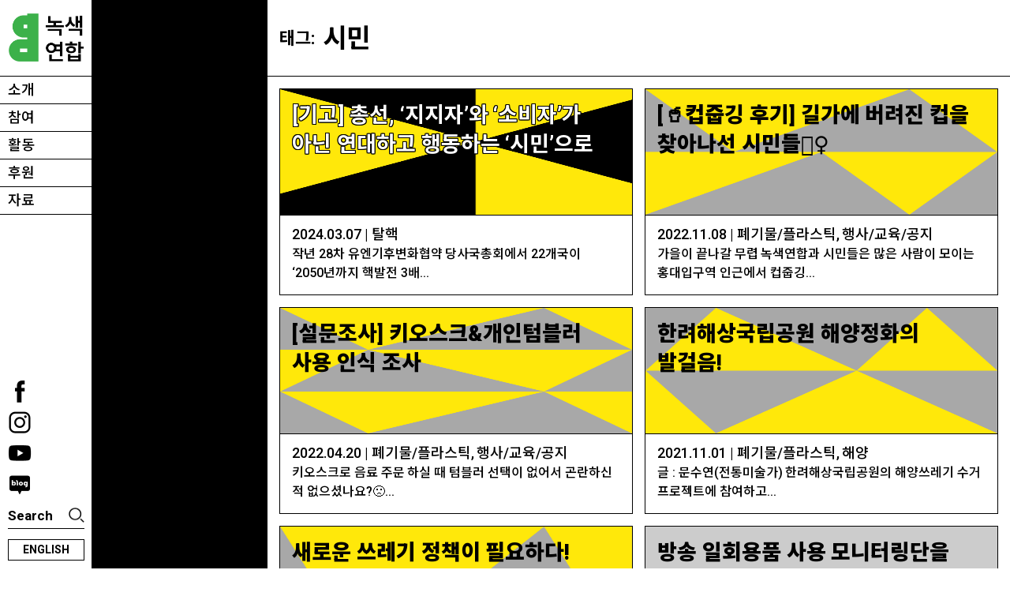

--- FILE ---
content_type: text/html; charset=UTF-8
request_url: https://www.greenkorea.org/wp-admin/admin-ajax.php?&action=dm_device_id
body_size: -286
content:
695c2558-9de8-6847-b36d-913cda4ea951

--- FILE ---
content_type: text/css; charset=UTF-8
request_url: https://www.greenkorea.org/wp-content/plugins/pavo-social-sharing/css/default.css?ver=1.0.7
body_size: -501
content:
/* .kakao_t_div img {
	display:none;
} */

div.social_share a {
	float: left;
	/* vertical-align: top; */
}

div.social_share img {
	margin-right:3px;
    padding:0px;
    border: 0 none;
    box-shadow: none;
}

/* @media (max-width: 479px) {
	.kakao_t_div img{
		display:block;
	}
} */

--- FILE ---
content_type: text/css; charset=UTF-8
request_url: https://www.greenkorea.org/wp-content/plugins/divi-custom-loop/components/divi-modules/styles/style.min.css?ver=1.0.0.2.6
body_size: -212
content:
.et_pb_custom_library_loop{margin-bottom:20px}.et-db #et-boc .et-l .et_pb_row_cpt.et_pb_row{width:100%}.et_pb_cpt_archive_grid .et_pb_row_cpt,.et_pb_cpt_archive_grid .et_pb_row_cpt .et_pb_row,.et_pb_cpt_list_wrapper .et_pb_row,.et_pb_cpt_list_wrapper .et_pb_row_cpt,.et_pb_custom_library_loop .et_pb_row,.et_pb_fullwidth_on .et_pb_row,.et_pb_fullwidth_on .et_pb_row_cpt{width:100%;max-width:inherit;padding-left:0;padding-right:0;clear:both;zoom:1}.et_pb_cpt_archive_grid .et_pb_row_cpt .et_pb_row:after,.et_pb_cpt_archive_grid .et_pb_row_cpt:after,.et_pb_cpt_list_wrapper .et_pb_row:after,.et_pb_cpt_list_wrapper .et_pb_row_cpt:after,.et_pb_custom_library_loop .et_pb_row:after,.et_pb_fullwidth_on .et_pb_row:after,.et_pb_fullwidth_on .et_pb_row_cpt:after{content:"";display:table}.et_cpt_container_column .et_pb_row,.et_pb_cpt_archive_grid .et_pb_section,.et_pb_custom_library_loop .et_pb_section{padding:0}.et_pb_custom_library_loop .sample_posts{color:#fff;padding:50px;text-align:center;background-color:#4c5866}.et_pb_custom_library_loop .sample_posts span{margin:0;padding:0;border:0;font-size:100%;font:inherit;vertical-align:baseline;background:none;border:none;color:unset}.et-db #et-boc .et-l .et-fb-modules-list .et_fb_custom_library_loop:before{content:"d"}


--- FILE ---
content_type: text/css; charset=UTF-8
request_url: https://www.greenkorea.org/wp-content/themes/Divi-Child-Center/style.css?ver=1672293640
body_size: 7625
content:
/*======================================
Theme Name: 녹색연합 본부 테마
Theme URI: https://divicake.com/
Description: 녹색연합 본부 테마
Version: 3.12
Author: 일상의실천
Author URI: https://everyday-practice.com
Template: Divi
======================================*/

body,
h1,
h2,
h3,
h4,
h5,
h6,
input,
textarea,
select,
.et_pb_button {
    font-family: 'Roboto', 'Noto Sans KR', sans-serif !important;
}
h2 {
    font-size: 28px !important;
    padding: 0;
}
.et_pb_row {
    width: 100%;
    max-width: 100%;
}
body {
    word-break: keep-all;
    word-spacing: -0.01em;
}
#page-container {
    overflow-x: hidden;
}
.et_pb_button {
    -webkit-transition: 0s !important;
    transition: 0s !important;
}
.code-hide {
    display: none;
}
div#et-main-area {
    padding-left: 339px;
    background-color: #000000;
}
div#et-main-area .et_pb_section {
    background-color: #ffffff;
}
#main-content {
    background-color: #ffffff;
    min-height: calc(100vh - 212px);
}
.page.et_pb_pagebuilder_layout #main-content {
    background-color: #ffffff;
}
.container {
    width: 100%;
    max-width: 100%;
}
body .gk-contents {
    padding-top: 96px !important;
}
.gk-contents > .et_pb_row {
    padding-bottom: 0 !important;
    border-top: 1px solid #000000;
}
.gk-contents .et_pb_post_content {
    margin: -15px;
}
.et-pb-arrow-prev,
.et-pb-arrow-next,
.et_pb_bg_layout_light .et-pb-arrow-prev,
.et_pb_bg_layout_light .et-pb-arrow-next {
    opacity: 1;
    top: auto;
    bottom: 15px !important;
    background-color: rgba(0, 0, 0, 0.7);
    font-size: 29px;
    color: #ffffff;
    padding: 5px;
    line-height: 0;
}
.et-pb-arrow-prev:hover,
.et-pb-arrow-next:hover {
    background-color: #000000;
}
.et_pb_slider .et-pb-arrow-prev,
.et_pb_slider:hover .et-pb-arrow-prev {
    left: auto;
    right: 60px;
}
.et_pb_slider .et-pb-arrow-next,
.et_pb_slider:hover .et-pb-arrow-next {
    right: 15px;
}
.et-pb-controllers {
    bottom: 0;
    padding: 0 15px;
    text-align: left;
}
.et-pb-controllers a {
    border-radius: 0;
    background-color: transparent !important;
    opacity: 0.3;
    width: 77px;
    height: 40px;
    position: relative;
}
.et-pb-controllers a:after {
    content: '';
    display: block;
    position: absolute;
    left: 0;
    top: 50%;
    -webkit-transform: translateY(-50%);
    transform: translateY(-50%);
    width: 100%;
    height: 6px;
    background-color: #000000;
}
.et-pb-controllers a:hover {
    opacity: 1;
}
#main-content table {
    width: 100%;
    border-bottom: 1px solid;
}
#main-content table td {
    vertical-align: top;
    border-top: 1px solid;
    font-size: 0.95em;
    line-height: 1.4;
    padding: 7px 10px 7px 0;
    min-width: 100px;
}
.et_pb_text ul ul {
    list-style-type: none;
}
.et_pb_text ul ul li:before {
    content: '— ';
    position: absolute;
    left: 18px;
}
.et_pb_scroll_top.et-pb-icon {
    right: 5px;
    padding: 3px;
    border-top-left-radius: 0;
    border-bottom-left-radius: 0;
    color: #000;
    background: rgba(255, 255, 255, 0.4);
    font-size: 25px;
    border: 1px solid #000000;
}
.et-pb-active-slide .et_pb_slide_description {
    -webkit-animation-name: fadeIn;
    animation-name: fadeIn;
    -webkit-animation-timing-function: ease-out;
    animation-timing-function: ease-out;
}

@media only screen and (min-width: 981px) {
    .et_pb_section {
        padding: 0 !important;
    }
    .et_pb_row {
        padding: 15px !important;
    }
    .et_pb_column_1_3 {
        width: calc(33.333% - 10px) !important;
    }
    .et_pb_column {
        margin-right: 15px !important;
    }
    .et_pb_column_1_2 {
        width: calc(50% - 10px) !important;
    }
    .et_pb_column_2_3 {
        width: calc(66.667% - 10px) !important;
    }
    .et_pb_module {
        margin-bottom: 0 !important;
    }
    .et_pb_column_3_5 {
        width: calc(60% - 15px) !important;
    }
    .et_pb_column_1_5 {
        width: calc(20% - 12px) !important;
    }
    .et_pb_column_2_5 {
        width: 40% !important;
    }
    .et_pb_column_4_4 .et_pb_grid_item {
        width: calc(25% - 11.25px) !important;
        margin-right: 15px !important;
        margin-bottom: 0 !important;
    }
    .et_pb_column_4_4 .et_pb_grid_item:nth-child(4n) {
        margin-right: 0 !important;
    }
    .et_pb_column_1_6 {
        width: calc(16.66667% - 12.5px) !important;
    }
    .et_pb_row.et_pb_row_cpt {
        padding: 0 !important;
    }
}

@media only screen and (min-width: 1350px) {
    .et_pb_section {
        padding: 0 !important;
    }
    .et_pb_row {
        padding: 15px !important;
    }
}

@media (max-width: 980px) {
    body {
        font-size: 17px !important;
    }
    h2 {
        font-size: 23px !important;
    }
    h3 {
        font-size: 21px !important;
    }
    h4 {
        font-size: 19px !important;
    }
    .et_pb_section {
        padding: 0;
    }
    .et_pb_column {
        margin-bottom: 15px;
    }
    .et_pb_column .et_pb_row_inner,
    .et_pb_row {
        padding: 15px !important;
    }
    .et_pb_column .et_pb_module {
        margin-bottom: 15px;
    }
    .et_pb_row_4col > .et_pb_column.et_pb_column_1_4:nth-child(even),
    .et_pb_row_1-4_1-4_1-2 > .et_pb_column.et_pb_column_1_4:nth-child(even),
    .et_pb_row_1-4_1-4 > .et_pb_column.et_pb_column_1_4:nth-child(even) {
        margin-right: 0 !important;
    }
    div#et-main-area {
        padding-left: 0;
        padding-top: 71px;
        background-color: transparent;
    }
    div#et-main-area .et_pb_section.gk-contents {
        padding-top: 0 !important;
    }
    .et_pb_row.et_pb_row_cpt {
        padding: 0 !important;
    }
    .et_pb_button_module_wrapper > a.et_pb_button,
    .et_pb_button_module_wrapper > a.et_pb_button:hover {
        font-size: 16px !important;
        padding: 3px 35px 3px 9px !important;
    }
}

@media (max-width: 480px) {
    body {
        font-size: 16px !important;
        line-height: 1.6em;
    }
    h2 {
        font-size: 20px !important;
    }
    h3 {
        font-size: 18px !important;
    }
    h4 {
        font-size: 17px !important;
    }
    body,
    .et_pb_column_1_2 .et_quote_content blockquote cite,
    .et_pb_column_1_2 .et_link_content a.et_link_main_url,
    .et_pb_column_1_3 .et_quote_content blockquote cite,
    .et_pb_column_3_8 .et_quote_content blockquote cite,
    .et_pb_column_1_4 .et_quote_content blockquote cite,
    .et_pb_blog_grid .et_quote_content blockquote cite,
    .et_pb_column_1_3 .et_link_content a.et_link_main_url,
    .et_pb_column_3_8 .et_link_content a.et_link_main_url,
    .et_pb_column_1_4 .et_link_content a.et_link_main_url,
    .et_pb_blog_grid .et_link_content a.et_link_main_url,
    body .et_pb_bg_layout_light .et_pb_post p,
    body .et_pb_bg_layout_dark .et_pb_post p {
        font-size: 16px !important;
    }
    .et_pb_button_module_wrapper > a.et_pb_button,
    .et_pb_button_module_wrapper > a.et_pb_button:hover {
        font-size: 15px !important;
        padding: 2px 32px 2px 9px !important;
    }
    .et-pb-arrow-prev,
    .et-pb-arrow-next,
    .et_pb_bg_layout_light .et-pb-arrow-prev,
    .et_pb_bg_layout_light .et-pb-arrow-next {
        font-size: 19px;
    }
    .et_pb_slider .et-pb-arrow-prev,
    .et_pb_slider:hover .et-pb-arrow-prev {
        right: 50px;
    }
    .et-pb-controllers a {
        width: 37px;
    }
}

/* header */
header.et-l.et-l--header {
    width: 117px;
    position: fixed;
    height: 100%;
    border-right: 1px solid #000000;
    background-color: #ffffff;
    z-index: 999;
}
.gk-header-section {
    padding: 0;
}
.gk-header-section .header-top {
    top: 0;
    padding: 0 !important;
    width: 100%;
}
.header-top .gk-logo {
    width: 117px;
    height: 96px;
}
.header-top .gk-logo img {
    width: 100%;
    padding: 17px 11px 22px 11px;
}
.gk-menu .et_pb_menu__wrap,
.gk-menu .et_pb_menu__menu,
.gk-menu .et_pb_menu__menu > nav,
.gk-menu.et_pb_menu .et-menu {
    margin: 0;
    width: 100%;
}
.et_pb_menu .et-menu > li {
    padding-right: 0;
    padding-left: 0;
}
.gk-menu .et_pb_menu .et_pb_menu__menu > nav > ul,
.gk-menu .et_pb_fullwidth_menu .et_pb_menu__menu > nav > ul {
    display: block;
}
.gk-menu .et-menu-nav > ul > li {
    display: block !important;
    width: 100%;
    padding: 0;
    margin: 0 !important;
}
.gk-menu .et-menu-nav > ul > li.et-show-dropdown > a {
    color: #ffffff !important;
    background-color: #000000;
}
.gk-menu .et-menu .menu-item-has-children > a:first-child {
    padding: 8px 10px;
    border-top: 1px solid #000000;
    border-bottom: 1px solid #000000;
    margin-bottom: -1px;
}
.gk-menu .et-menu .menu-item-has-children > a:first-child:after {
    display: none;
}
.gk-menu .et-menu li,
.gk-menu .nav li li a {
    font-size: 18px;
}
.gk-menu .et-menu a {
    color: #000000;
}
.et-db #et-boc .gk-menu .et-menu-nav > ul#menu-main_menu > li > ul.sub-menu {
    position: fixed;
    display: block;
    top: 0;
    left: 117px;
    height: 100%;
    background-color: #000000 !important;
    -webkit-transition: 0s;
    transition: 0s;
    padding: 0;
    border-top: 0;
    width: 222px;
    z-index: 999;
}
.et-db
    #et-boc
    .gk-menu
    .et-menu-nav
    > ul#menu-main_menu
    > li.current-menu-ancestor
    ul.sub-menu {
    z-index: 9999 !important;
}
.gk-menu .current-menu-ancestor ul.sub-menu {
    visibility: visible;
    opacity: 1;
}
.et-db
    #et-boc
    .gk-menu
    .et-menu-nav
    > ul#menu-main_menu
    > li:hover
    ul.sub-menu {
    z-index: 99999 !important;
}
.gk-menu ul li ul li ul {
    display: none !important;
}
.gk-menu .sub-menu li.sub-title {
    width: 100%;
    padding: 30px 10px !important;
    height: 96px;
    color: #ffffff;
}
.gk-menu .et-menu a {
    -webkit-transition: all 0.1s;
    transition: all 0.1s;
}
.nav ul li a:hover,
.et_mobile_menu li a:hover {
    opacity: 1;
}
.gk-menu .et-menu a:hover,
.gk-menu .current-menu-ancestor > a,
.gk-menu .et-menu .current-menu-item > a,
.single-post li.menu-activity a {
    -webkit-transition: all 0.1s;
    transition: all 0.1s;
    background-color: #000000;
    color: #ffffff;
    opacity: 1 !important;
}
.gk-menu .sub-menu li {
    padding: 0;
    width: 100%;
}
.gk-menu .et-menu-nav ul > li ul.sub-menu a {
    color: #ffffff;
    border-top: 1px solid #888888 !important;
    border-bottom: 1px solid #888888 !important;
    width: 100%;
    line-height: 1;
    padding: 8px 10px;
    margin-bottom: -1px;
    cursor: pointer;
}
.gk-menu ul.sub-menu .current-menu-item a,
.gk-menu .sub-menu li.current-menu-ancestor a,
.gk-menu .sub-menu li.current-category-ancestor a,
.gk-menu ul.sub-menu a:hover,
.category-activity .gk-menu .sub-menu li.menu-activity-all a,
.gk-menu .sub-menu li.menu-activity-all a:hover {
    padding-left: 35px !important;
}
.gk-menu .et-menu-nav ul > li ul.sub-menu a:before {
    content: '+';
    display: inline-block;
    position: absolute;
    left: 10px;
    -webkit-transition: 0.2s;
    transition: 0.2s;
    opacity: 0;
}
.gk-menu ul.sub-menu .current-menu-item a:before,
.gk-menu .sub-menu li.current-menu-ancestor a:before,
.gk-menu .sub-menu li.current-category-ancestor a:before,
.category-activity .gk-menu .sub-menu li.menu-activity-all a:before,
.gk-menu ul.sub-menu a:hover:before,
.gk-menu .sub-menu li.menu-activity-all a:hover:before {
    -webkit-transition: 0.2s;
    transition: 0.2s;
    opacity: 1 !important;
}
.gk-menu .sub-menu li.menu-activity-all a {
    padding-left: 10px !important;
}
.gk-menu .sub-menu li.menu-activity-all a:before {
    opacity: 0 !important;
}
.header-bottom {
    position: fixed;
    bottom: 0;
    width: 117px;
    padding: 10px !important;
}
.sns-box img {
    width: 30px;
}
body #page-container .gk-header-section .header-bottom .search-box {
    width: 100%;
    padding: 2px 0 !important;
    border-bottom: 1px solid #000000 !important;
    margin-bottom: 10px;
    background-image: url(https://www.greenkorea.org/wp-content/uploads/2020/01/search-btn.png);
    background-size: 23px;
    background-position: 100% 30%;
    border-radius: 0 !important;
}
body #page-container .gk-header-section .header-bottom .search-box:hover {
    padding: 2px 0 !important;
    background-color: #ffffff !important;
    border: 0;
    background-image: url(https://www.greenkorea.org/wp-content/uploads/2020/01/search-btn.png) !important;
}
body #page-container .gk-header-section .header-bottom .lang-box {
    text-transform: uppercase;
    font-weight: 700;
    font-size: 14px;
    width: 100%;
    text-align: center;
    padding: 0 !important;
    line-height: 1.8 !important;
}
body #page-container .gk-header-section .header-bottom .lang-box:hover {
    border: 1px solid #000000;
    padding: 0 !important;
}
.single-post li.menu-activity ul.sub-menu,
.category li.menu-activity ul.sub-menu {
    visibility: visible;
    opacity: 1;
}

@media (max-width: 980px) {
    .admin-bar #responsive-menu-pro-button,
    .admin-bar #responsive-menu-pro-container {
        margin-top: 32px;
    }
    header.et-l.et-l--header {
        width: 100%;
        height: auto;
        border-right: 0;
        background-color: transparent;
        position: absolute;
    }
    .header-top .gk-logo {
        width: 120px;
        height: auto;
        margin-top: 0px !important;
        margin-left: 0px !important;
        margin-bottom: 0;
    }
    .header-top .gk-logo a {
        display: block;
    }
    .header-top .gk-logo img {
        width: 96px !important;
        padding: 12px 11px 12px 10px;
    }
    .header-bottom {
        position: absolute;
        bottom: auto;
        top: 18px;
        left: auto;
        right: 90px;
        width: auto;
        padding: 0 !important;
        z-index: 99999;
        text-align: right;
    }
    .header-bottom .et_pb_button_module_wrapper {
        position: fixed;
        right: 50px;
    }
    body
        #page-container
        #et-boc
        .et-l
        .et_pb_section.gk-header-section
        .header-bottom
        .search-box {
        width: 33px;
        height: 33px;
        border-bottom: 0 !important;
        padding: 0 !important;
        margin-bottom: 0;
        background-position: 50%;
        color: transparent !important;
    }
    body
        #page-container
        #et-boc
        .et-l
        .et_pb_section.gk-header-section
        .header-bottom
        .search-box:hover {
        padding: 0 !important;
    }
    .header-bottom .lang-box {
        display: none;
    }
    .header-bottom .sns-box {
        float: left;
        margin-bottom: 0;
        padding-top: 7px;
        width: 113px;
    }
    .header-bottom .sns-box br {
        display: none;
    }
    .header-bottom .sns-box a {
        display: inline-block;
        margin-left: 3px;
    }
    .header-bottom .sns-box img {
        width: 22px;
        height: 22px;
    }
    .responsive-menu-pro-inner,
    .responsive-menu-pro-inner::before,
    .responsive-menu-pro-inner::after {
        border-radius: 0 !important;
    }
    html.responsive-menu-pro-open #responsive-menu-pro-container {
        width: calc(100% - 55px);
    }
    #responsive-menu-pro-container
        #responsive-menu-pro
        li.responsive-menu-pro-item
        a
        .responsive-menu-pro-subarrow {
        width: 47px;
        font-size: 18px;
    }
    #responsive-menu-pro-container
        #responsive-menu-pro
        > li.responsive-menu-pro-item:first-child
        > a {
        border-top: 0 !important;
    }
    #responsive-menu-pro-container #responsive-menu-pro-additional-content {
        padding: 15px !important;
        background-color: #ffffff;
        overflow: hidden;
    }
    #responsive-menu-pro-additional-content .sns-box {
        float: right;
        padding: 2px 0;
        margin-right: -3px;
    }
    #responsive-menu-pro-additional-content .sns-box img {
        width: 22px;
        margin-left: 5px;
    }
    #responsive-menu-pro-additional-content .lang-box {
        float: left;
        padding: 6px 10px 5px;
        border: 1px solid #000000;
        font-size: 15px;
        line-height: 1;
    }
}

@media (max-width: 782px) {
    .admin-bar #responsive-menu-pro-button,
    .admin-bar #responsive-menu-pro-container {
        margin-top: 46px;
    }
}

@media (max-width: 480px) {
    #responsive-menu-pro-container
        #responsive-menu-pro
        li.responsive-menu-pro-item
        a {
        line-height: 43px !important;
        height: 43px !important;
        font-size: 20px !important;
    }
    #responsive-menu-pro-container
        #responsive-menu-pro
        li.responsive-menu-pro-item
        a
        .responsive-menu-pro-subarrow {
        height: 43px !important;
        line-height: 43px !important;
        width: 38px !important;
        font-size: 15px !important;
    }
    #responsive-menu-pro-container
        #responsive-menu-pro
        ul.responsive-menu-pro-submenu
        li.responsive-menu-pro-item
        .responsive-menu-pro-item-link {
        font-size: 17px !important;
        height: 35px !important;
        line-height: 35px !important;
    }
    #responsive-menu-pro-container
        #responsive-menu-pro
        ul.responsive-menu-pro-submenu
        li.responsive-menu-pro-item
        a
        .responsive-menu-pro-subarrow {
        height: 35px !important;
        line-height: 35px !important;
        width: 38px !important;
    }
}

@media (min-width: 359px) {
    #responsive-menu-pro-additional-content .sns-box {
        display: none;
    }
}

/* page-title */
.gk-page-title-section {
    height: 96px;
    width: calc(100% - 339px);
    position: fixed;
    background-color: rgba(255, 255, 255, 0.3) !important;
    z-index: 9;
}
.gk-page-title-section .et_pb_row {
    padding: 28px 15px !important;
}
.gk-page-title h1.entry-title {
    padding-bottom: 0;
}
.gk-page-title.search {
    padding-left: 55px;
}
.gk-page-title.search:before {
    position: absolute;
    left: 0;
    top: 6px;
}
.gk-page-title-section.has-submenu .et_pb_row {
    padding: 0 !important;
}
.gk-page-title-submenu {
    left: 0;
    top: 0;
    width: 100%;
}
.gk-page-title-submenu .et_pb_menu_inner_container,
.gk-page-title-submenu .et_pb_menu__wrap,
.gk-page-title-submenu .et_pb_menu__menu,
.gk-page-title-submenu nav.et-menu-nav,
.gk-page-title-submenu .et-menu {
    display: block !important;
    width: 100%;
    margin: 0 !important;
}
.gk-page-title-submenu ul.et-menu > li.menu-item {
    display: none;
}
.gk-page-title-submenu ul.et-menu > li.menu-item > a {
    display: none;
}
.gk-page-title-submenu ul.et-menu > li.menu-activity {
    display: block;
    margin: 0;
}
.gk-page-title-submenu ul.et-menu > li.menu-activity > ul.sub-menu {
    opacity: 1;
    visibility: visible;
    padding: 0;
    border: 0;
    -webkit-box-shadow: none;
    box-shadow: none;
    width: 100%;
}
.gk-page-title-submenu ul.et-menu > li.menu-activity > ul.sub-menu > li {
    display: none;
}
.gk-page-title-submenu
    ul.et-menu
    > li.menu-activity
    > ul.sub-menu
    > li.current-menu-parent,
.gk-page-title-submenu
    ul.et-menu
    > li.menu-activity
    > ul.sub-menu
    > li.current-category-ancestor {
    display: block;
    padding: 0;
}
.gk-page-title-submenu
    ul.et-menu
    > li.menu-activity
    > ul.sub-menu
    > li.current-menu-parent
    > a,
.gk-page-title-submenu
    ul.et-menu
    > li.menu-activity
    > ul.sub-menu
    > li.current-category-ancestor
    > a,
.category-activity .gk-page-title-submenu .menu-activity > a {
    display: inline-block !important;
    font-size: 33px;
    color: #000000;
    font-weight: 700;
    line-height: 1.3;
    padding: 29px 15px !important;
    pointer-events: none;
}
ul.et-menu li li.menu-item-has-children > a:first-child:after,
.category-activity .gk-page-title-submenu .menu-activity > a:after {
    display: none;
}
.gk-page-title-submenu li.et-reverse-direction-nav li ul {
    right: auto;
    left: 0;
}
.gk-page-title-submenu li.menu-activity ul.sub-menu ul.sub-menu {
    opacity: 1;
    visibility: visible;
    text-align: right;
    padding: 0;
    border: 0;
    -webkit-box-shadow: none;
    box-shadow: none;
    top: 27px;
    min-width: 350px;
    right: 7px;
    left: auto;
}
.gk-page-title-submenu li.menu-activity ul.sub-menu ul.sub-menu li,
.gk-page-title-submenu .current-category-ancestor ul.sub-menu ul.sub-menu li {
    display: inline-block;
    padding: 0;
}
.gk-page-title-submenu li.menu-activity ul.sub-menu ul.sub-menu li a,
.gk-page-title-submenu .current-category-ancestor ul.sub-menu ul.sub-menu li a {
    width: auto;
    font-size: 26px;
    font-weight: 700;
    color: rgba(0, 0, 0, 0.3);
    padding: 8px;
    -webkit-transition: 0.1s;
    transition: 0.1s;
}
.gk-page-title-submenu
    li.menu-activity
    ul.sub-menu
    ul.sub-menu
    li.current-menu-item
    a,
.gk-page-title-submenu
    li.menu-activity
    ul.sub-menu
    ul.sub-menu
    li.current-category-ancestor
    a,
.gk-page-title-submenu li.menu-activity ul.sub-menu ul.sub-menu li a:hover,
.gk-page-title-submenu
    .current-category-ancestor
    ul.sub-menu
    ul.sub-menu
    li.current-category-ancestor
    a,
.gk-page-title-submenu
    .current-category-ancestor
    ul.sub-menu
    ul.sub-menu
    li
    a:hover {
    color: #000000;
    -webkit-transition: 0.1s;
    transition: 0.1s;
    background-color: transparent;
}
.gk-page-title-submenu li.sub-title {
    display: none !important;
}
.category-activity .sub-cat-filter {
    display: none;
}
.gk-page-title-submenu li.menu-activity-all {
    display: none !important;
}

@media (max-width: 980px) {
    .gk-page-title-section {
        height: auto;
        width: 100%;
        position: static;
        text-align: center;
        border-bottom: 0;
    }
    .gk-page-title-submenu {
        height: 44px;
    }
    .et_mobile_nav_menu {
        display: none !important;
    }
    .gk-page-title-section .et_pb_row {
        padding: 9px 15px !important;
        background-color: #000000;
    }
    .gk-page-title {
        width: 100%;
        display: block !important;
    }
    .gk-page-title h1.entry-title {
        font-size: 20px;
        color: #ffffff;
    }
    .gk-page-title.search {
        padding-left: 37px;
    }
    .gk-page-title.search:before {
        top: -1px;
        color: #ffffff;
        font-size: 15px;
    }
    .gk-page-title-submenu
        li.menu-activity
        ul.sub-menu
        ul.sub-menu
        li.current-menu-item
        a,
    .gk-page-title-submenu
        li.menu-activity
        ul.sub-menu
        ul.sub-menu
        li.current-category-ancestor
        a,
    .gk-page-title-submenu li.menu-activity ul.sub-menu ul.sub-menu li a:hover,
    .gk-page-title-submenu
        .current-category-ancestor
        ul.sub-menu
        ul.sub-menu
        li.current-category-ancestor
        a,
    .gk-page-title-submenu
        .current-category-ancestor
        ul.sub-menu
        ul.sub-menu
        li
        a:hover {
        color: #ffffff;
        -webkit-transition: 0.1s;
        transition: 0.1s;
        background-color: transparent;
    }
    .gk-page-title-submenu li.menu-activity ul.sub-menu ul.sub-menu li,
    .gk-page-title-submenu
        .current-category-ancestor
        ul.sub-menu
        ul.sub-menu
        li {
        padding-top: 4px;
    }
    .gk-page-title-submenu
        ul.et-menu
        > li.menu-activity
        > ul.sub-menu
        > li.current-menu-parent,
    .gk-page-title-submenu
        ul.et-menu
        > li.menu-activity
        > ul.sub-menu
        > li.current-category-ancestor {
        background-color: #000000;
    }
    .gk-page-title-submenu
        ul.et-menu
        > li.menu-activity
        > ul.sub-menu
        > li.current-menu-parent
        > a,
    .gk-page-title-submenu
        ul.et-menu
        > li.menu-activity
        > ul.sub-menu
        > li.current-category-ancestor
        > a,
    .category-activity .gk-page-title-submenu .menu-activity > a {
        font-size: 20px;
        padding: 9px 15px !important;
        color: #ffffff;
    }
    .gk-page-title-submenu li.menu-activity ul.sub-menu ul.sub-menu {
        top: 0;
        min-width: 350px;
    }
    .gk-page-title-submenu li.menu-activity ul.sub-menu ul.sub-menu li a,
    .gk-page-title-submenu
        .current-category-ancestor
        ul.sub-menu
        ul.sub-menu
        li
        a {
        font-size: 16px;
        padding: 5px 3px;
        color: #868686;
    }
}

@media (max-width: 360px) {
    .gk-page-title-submenu li.menu-activity ul.sub-menu ul.sub-menu li,
    .gk-page-title-submenu
        .current-category-ancestor
        ul.sub-menu
        ul.sub-menu
        li {
        display: none;
    }
}

/* blog masonry */
.sub-cat-filter {
    margin: 0 0 7px !important;
}
.sub-cat-filter a.sub-cate {
    border: 1px solid #000000;
    font-size: 15px;
    padding: 9px 15px;
    margin: 0 7px 7px 0;
    display: inline-block;
    font-weight: 700;
    line-height: 1;
}
a.sub-cate.current-category,
.sub-cat-filter a.sub-cate:hover {
    background: #000 !important;
    color: #fff !important;
}
.et_pb_blog_grid .et_pb_post {
    padding: 15px !important;
    border: 1px solid #000000;
    margin-bottom: 15px !important;
}
.et_pb_blog_grid .et_pb_salvattore_content {
    overflow: hidden;
}
.et_pb_post .entry-featured-image-url {
    margin-bottom: 0;
}
.et_pb_post .post-meta {
    margin-bottom: 0;
    font-size: 16px;
    line-height: 1.4;
}
.et_pb_post .post-meta,
.et_pb_post .post-meta a,
.et_pb_post p {
    color: black !important;
}
.et_pb_blog_grid .et_pb_image_container img {
    display: none;
}
.et_pb_blog_grid h2.entry-title a {
    display: block;
    background-size: 100% 100%;
    background-position: center;
    min-height: 160px;
    padding: 15px 15px 12%;
    margin: -15px -15px 10px -15px;
    font-size: 33px !important;
    line-height: 1.4;
    border-bottom: 1px solid #000000;
    font-weight: 900;
    background-color: #cccccc;
}

@media (min-width: 1921px) {
    .et_pb_blog_grid .et_pb_salvattore_content[data-columns]::before {
        content: '5 .column.size-1of5' !important;
        display: block !important;
    }
    .et_pb_blog_grid .et_pb_salvattore_content[data-columns='5'] .column {
        margin-right: 15px;
        width: calc(20% - 12px);
    }
    .et_pb_blog_grid
        .et_pb_salvattore_content[data-columns='5']
        .column:last-child {
        margin-right: 0;
    }
}

@media (max-width: 1920px) and (min-width: 1620px) {
    .et_pb_blog_grid .et_pb_salvattore_content[data-columns]::before {
        content: '4 .column.size-1of4' !important;
        display: block !important;
    }
    .et_pb_blog_grid .et_pb_salvattore_content[data-columns='4'] .column {
        margin-right: 15px;
        width: calc(25% - 11.25px);
    }
    .et_pb_blog_grid
        .et_pb_salvattore_content[data-columns='4']
        .column:last-child {
        margin-right: 0;
    }
}

@media (max-width: 1619px) and (min-width: 1319px) {
    .et_pb_blog_grid .et_pb_salvattore_content[data-columns]::before {
        content: '3 .column.size-1of3' !important;
        display: block !important;
    }
    .et_pb_blog_grid .et_pb_salvattore_content[data-columns='3'] .column {
        margin-right: 15px !important;
        width: calc(33.333% - 10px) !important;
    }
    .et_pb_blog_grid
        .et_pb_salvattore_content[data-columns='3']
        .column:last-child {
        margin-right: 0 !important;
    }
    .et_pb_blog_grid h2.entry-title a {
        font-size: 30px !important;
        line-height: 1.3;
    }
}

@media (max-width: 1318px) and (min-width: 981px) {
    .et_pb_blog_grid .et_pb_salvattore_content[data-columns]::before {
        content: '2 .column.size-1of2' !important;
        display: block !important;
    }
    .et_pb_blog_grid .et_pb_salvattore_content[data-columns='2'] .column {
        margin-right: 15px !important;
        width: calc(50% - 7.5px) !important;
    }
    .et_pb_blog_grid
        .et_pb_salvattore_content[data-columns='2']
        .column:last-child {
        margin-right: 0 !important;
    }
    .et_pb_blog_grid h2.entry-title a {
        font-size: 27px !important;
    }
}

@media (max-width: 980px) {
    .et_pb_blog_grid .et_pb_salvattore_content[data-columns]::before {
        content: '3 .column.size-1of3' !important;
        display: block !important;
    }
    .et_pb_blog_grid .et_pb_salvattore_content[data-columns='3'] .column {
        margin-right: 15px !important;
        width: calc(33.333% - 10px) !important;
    }
    .et_pb_blog_grid
        .et_pb_salvattore_content[data-columns='3']
        .column:last-child {
        margin-right: 0 !important;
    }
    .et_pb_blog_grid h2.entry-title a {
        padding: 12px 12px 8%;
        font-size: 22px !important;
    }
}

@media (max-width: 767px) {
    .sub-cat-filter a.sub-cate {
        font-size: 14px;
        padding: 6px 10px;
        margin: 0 7px 7px 0;
    }
    .et_pb_blog_grid .et_pb_salvattore_content[data-columns]::before {
        content: '2 .column.size-1of2' !important;
        display: block !important;
    }
    .et_pb_blog_grid .et_pb_salvattore_content[data-columns='2'] .column {
        margin-right: 15px !important;
        width: calc(50% - 7.5px) !important;
    }
    .et_pb_blog_grid
        .et_pb_salvattore_content[data-columns='2']
        .column:last-child {
        margin-right: 0 !important;
    }
    .et_pb_blog_grid .et_pb_post .post-content,
    .et_pb_post .post-meta {
        font-size: 15px !important;
    }
}

@media (max-width: 480px) {
    .et_pb_blog_grid .et_pb_salvattore_content[data-columns]::before {
        content: '1 .column.size-1of1' !important;
        display: block !important;
    }
    .et_pb_blog_grid .et_pb_salvattore_content[data-columns='2'] .column {
        margin-right: 0 !important;
        width: 100% !important;
    }
    .et_pb_blog_grid .et_pb_post {
        padding: 10px;
    }
    .et_pb_blog_grid h2.entry-title a {
        font-size: 7vw !important;
    }
    .et_pb_blog_grid .et_pb_post .post-content,
    .et_pb_post .post-meta {
        font-size: 14px !important;
        color: #000;
    }
}

@media (max-width: 360px) {
    .header-bottom .sns-box {
        display: none;
    }
}

/* blog list(보도자료) */
.blog-list-section .et_pb_section {
    overflow: hidden;
    border-bottom: 1px solid #000000;
    padding: 20px 15px !important;
    height: 70px;
}
.blog-list-section .et_pb_section:hover,
.blog-list-section .et_pb_section:hover h2.entry-title {
    color: #ffffff !important;
    background-color: #000000 !important;
}
.blog-list-section .et_pb_row {
    padding: 0 !important;
    clear: none !important;
}
.blog-list-title {
    float: left;
    width: calc(100% - 130px) !important;
    text-overflow: ellipsis;
    white-space: nowrap;
    overflow: hidden;
}
.blog-list-title:after {
    content: '';
    visibility: visible;
    right: -2px;
    width: 10%;
    height: 100%;
    position: absolute;
    z-index: 9;
    background: -webkit-gradient(
        linear,
        left top,
        right top,
        from(rgba(255, 255, 255, 0)),
        to(rgba(255, 255, 255, 1))
    );
    background: linear-gradient(
        to right,
        rgba(255, 255, 255, 0) 0%,
        rgba(255, 255, 255, 1) 100%
    );
}
.blog-list-section .et_pb_section:hover .blog-list-title:after {
    background: -webkit-gradient(
        linear,
        left top,
        right top,
        from(rgba(0, 0, 0, 0)),
        to(rgb(0, 0, 0))
    );
    background: linear-gradient(
        to right,
        rgba(0, 0, 0, 0) 0%,
        rgb(0, 0, 0) 100%
    );
}
.blog-list-cat,
.et_pb_post_title,
.et_pb_post_title h2 {
    font-size: 22px !important;
    font-weight: 700;
    display: inline-block;
}
.blog-list-cat {
    color: #868686;
    margin-bottom: 0 !important;
    padding-right: 0.2em;
}
.blog-list-date {
    float: right;
    width: 100px !important;
}
.blog-list-date .et_pb_text {
    text-align: right;
}
.blog-list-section .et_pb_row.blog-list-btn-box {
    position: absolute;
    top: 0;
    left: 0;
    width: 100%;
    height: 100%;
    opacity: 0;
    z-index: 9;
}
.blog-list-section .et_pb_row.blog-list-btn-box * {
    height: 100%;
}
.blog-list-section .et_pb_row.blog-list-btn-box a.et_pb_button {
    height: 100%;
    display: block;
    border: 0;
}

@media (max-width: 980px) {
    .blog-list-section .et_pb_section {
        padding: 15px 15px !important;
        height: 60px;
    }
    .blog-list-title {
        width: calc(100% - 110px) !important;
    }
    .blog-list-title:after {
        width: 15%;
    }
    .blog-list-cat,
    .et_pb_post_title,
    .et_pb_post_title h2 {
        font-size: 20px !important;
    }
}

@media (max-width: 767px) {
    .blog-list-section .et_pb_section {
        padding: 10px 15px !important;
        height: 50px;
    }
    .blog-list-cat,
    .et_pb_post_title,
    .et_pb_post_title h2 {
        font-size: 17px !important;
    }
}

@media (max-width: 480px) {
    .blog-list-title {
        width: 100% !important;
        text-overflow: inherit;
        white-space: inherit;
        overflow: inherit;
    }
    .blog-list-title:after {
        display: none !important;
    }
    .blog-list-section .et_pb_section {
        height: auto;
    }
    .blog-list-date,
    .blog-list-date .et_pb_text {
        float: left;
    }
    .blog-list-cat,
    .et_pb_post_title,
    .et_pb_post_title h2 {
        font-size: 16px !important;
        line-height: 1.4;
    }
    .blog-list-date {
        margin-top: -3px;
    }
}

/* blog list(녹색희망, 발간물) */
.publish-list-section .publish-list-img {
    padding: 0 !important;
}
.publish-list-section .et_pb_column {
    margin-bottom: 0 !important;
}
.publish-list-section .publish-list-img .et_pb_image_wrap {
    width: 100%;
}
.publish-list-section .publish-list-img img {
    border: 1px solid #000000;
    width: 100%;
}
.publish-list-section .publish-list-title {
    padding: 0 0 15px 0 !important;
}
.publish-list-section .publish-list-title .et_pb_text {
    font-size: 16px;
    line-height: 1.3;
    font-weight: 700;
    padding: 9px 0;
    margin-bottom: 0 !important;
}
.publish-list-section .publish-list-title .et_pb_text a {
    pointer-events: none;
}
.issuu-link-box {
    position: absolute;
    top: 0;
    height: 100%;
    padding: 0 !important;
}
.issuu-link-box * {
    height: 100%;
}
.issuu-link-box a.issuu-link,
.issuu-link-box a.issuu-link:hover {
    display: block;
    border: 0;
    padding: 0 !important;
}
.issuu-link-box a.issuu-link {
    padding: 0 !important;
    color: transparent;
}
body #page-container .et_pb_section .issuu-link-box a.issuu-link:hover {
    background-color: transparent !important;
}
.publish-item-section .publish-list-img .et_pb_image_wrap:after {
    content: '';
    display: block !important;
    width: 100% !important;
    height: 100% !important;
    position: absolute !important;
    top: 0;
    background-image: url(/wp-content/uploads/gk-img/link-icon.png) !important;
    background-size: 41px;
    background-repeat: no-repeat;
    background-position: 50%;
    background-color: rgba(255, 255, 255, 0.7);
    -webkit-transition: 0.15s;
    transition: 0.15s;
    opacity: 0;
}
.publish-item-section:hover .publish-list-img .et_pb_image_wrap:after {
    opacity: 1;
    -webkit-transition: 0.15s;
    transition: 0.15s;
}

@media (max-width: 1318px) and (min-width: 981px) {
    .et_pb_column_1_6 {
        width: calc(33.333% - 10px) !important;
        margin-right: 15px !important;
    }
    .et_pb_column_1_6:nth-child(3n) {
        margin-right: 0 !important;
    }
    .et_pb_column_1_6:nth-child(3n + 1) {
        clear: both;
    }
}

@media (max-width: 980px) {
    .et_pb_column_1_6 {
        width: calc(16.66667% - 12.5px) !important;
        margin-right: 15px !important;
    }
}

@media (max-width: 800px) {
    .et_pb_column_1_6 {
        width: calc(33.333% - 10px) !important;
        margin-right: 15px !important;
    }
    .et_pb_column_1_6:nth-child(3n) {
        margin-right: 0 !important;
    }
    .et_pb_column_1_6:nth-child(3n + 1) {
        clear: both;
    }
}

@media (max-width: 640px) {
    .et_pb_column_1_6 {
        width: calc(50% - 7.5px) !important;
        margin-right: 15px !important;
    }
    .et_pb_column_1_6:nth-child(3n) {
        margin-right: 15px !important;
    }
    .et_pb_column_1_6:nth-child(3n + 1) {
        clear: none;
    }
    .et_pb_column_1_6:nth-child(2n) {
        margin-right: 0 !important;
    }
    .et_pb_column_1_6:nth-child(2n + 1) {
        clear: both;
    }
}

@media (max-width: 320px) {
    .publish-item-section .publish-list-img .et_pb_image_wrap:after {
        background-size: 30%;
    }
}

/* blog list(행사/교육) */
.et_pb_image_container,
.et_pb_blog_grid .et_main_video_container,
.et_pb_blog_grid .et_audio_content,
.et_pb_blog_grid .et_pb_post .et_pb_slider {
    margin: -16px -16px 12px;
}
.notice-list .et_pb_blog_grid .et_pb_image_container img {
    display: block;
    border: 1px solid;
}
.notice-list .et_pb_blog_grid h2.entry-title a {
    min-height: 0;
    padding: 0;
    margin: 0 0 7px;
    font-size: 18px !important;
    line-height: 1.4;
    border-bottom: 0;
    font-weight: 700 !important;
    color: #000000 !important;
    text-shadow: none !important;
    background-color: transparent !important;
}

/* pagination */
.wp-pagenavi {
    border: 1px solid #000000;
    width: 100%;
    text-align: center;
    margin: 60px auto;
    padding: 0;
}
.blog-list-section .wp-pagenavi {
    width: calc(100% - 30px);
}
.wp-pagenavi a,
.wp-pagenavi span {
    color: #000000;
    font-size: 25px !important;
    height: 53px;
    width: 53px;
    padding: 0;
    margin: 0;
    display: inline-block;
    text-align: center;
    line-height: 53px;
    border: 0 !important;
}
.wp-pagenavi span.current,
.wp-pagenavi a:hover {
    color: #000000 !important;
    background-color: #eaeaea;
}
.wp-pagenavi .nextpostslink,
.wp-pagenavi .previouspostslink {
    display: none;
}
.wp-pagenavi a.first {
    float: left;
    border-right: 1px solid #000000 !important;
    background-image: url(http://www.greenkorea.org/wp-content/uploads/gk-img/arrow-l.png);
    background-repeat: no-repeat;
    background-size: 13.5px;
    background-position: center;
    color: transparent;
}
.wp-pagenavi a.last {
    float: right;
    border-left: 1px solid #000000 !important;
    background-image: url(http://www.greenkorea.org/wp-content/uploads/gk-img/arrow-r.png);
    background-repeat: no-repeat;
    background-size: 13.5px;
    background-position: center;
    color: transparent;
}
.wp-pagenavi a.last:hover,
.wp-pagenavi a.first:hover {
    color: transparent !important;
}

@media (max-width: 767px) {
    .wp-pagenavi {
        margin: 30px auto;
    }
    .wp-pagenavi a,
    .wp-pagenavi span {
        font-size: 22px !important;
        height: 40px;
        width: 40px;
        line-height: 40px;
    }
    .wp-pagenavi a.first,
    .wp-pagenavi a.last {
        background-size: 12px;
    }
    span.extend {
        width: 20px !important;
    }
}

@media (max-width: 480px) {
    .wp-pagenavi {
        margin: 20px auto;
    }
    .wp-pagenavi a,
    .wp-pagenavi span {
        font-size: 17px !important;
        height: 34px;
        width: 25px;
        line-height: 34px;
    }
    .wp-pagenavi a.first,
    .wp-pagenavi a.last {
        background-size: 10px;
    }
}

@media (max-width: 350px) {
    .wp-pagenavi a,
    .wp-pagenavi span {
        font-size: 16px !important;
        width: 24px;
    }
}

/* footer */
footer.et-l.et-l--footer {
    /*    max-width: 1580px;*/
}
.footer-section {
    font-size: 16px;
    line-height: 1.6;
}
.footer-section .footer-top {
    background-color: #ededed;
}
.footer-logo img {
    width: 107px;
}
.footer-section .footer-bottom {
    background-color: #000000;
    color: #ffffff;
}
.footer-section .footer-bottom .et_pb_column:first-child {
    float: right;
}
.footer-section .footer-bottom .et_pb_menu {
    background-color: transparent;
}
.footer-section .footer-bottom .et_pb_menu__wrap,
.footer-section .footer-bottom .et_pb_menu_inner_container,
.footer-section .footer-bottom .et_pb_menu__menu,
.footer-section .footer-bottom .et-menu-nav,
.footer-section .footer-bottom ul {
    display: block !important;
    text-align: right;
}
.footer-section .footer-bottom .et_pb_menu li {
    font-size: 16px;
    padding: 0 0px 0 6px;
    margin-top: 0;
    text-align: right;
    display: inline-block;
    border-right: 1px solid #ffffff;
}
.footer-section .footer-bottom .et_pb_menu li:last-child {
    border-right: 0;
}
.footer-section .footer-bottom .et_pb_menu a {
    color: #ffffff;
    padding: 0 10px 0 0;
}
.footer-section .footer-bottom .et_pb_menu .footer-bold a {
    font-weight: 800;
}

@media (max-width: 1318px) {
    .footer-section .footer-bottom .et_pb_column:first-child {
        float: none;
        text-align: left;
        margin-bottom: 10px;
        padding: 0 5px;
    }
    .footer-section .footer-bottom .et_pb_column {
        width: 100% !important;
    }
    .footer-section .footer-bottom .et_pb_menu__wrap,
    .footer-section .footer-bottom .et_pb_menu_inner_container,
    .footer-section .footer-bottom .et_pb_menu__menu,
    .footer-section .footer-bottom .et-menu-nav,
    .footer-section .footer-bottom ul {
        text-align: left;
    }
}

@media (max-width: 980px) {
    .footer-logo img {
        width: 87px !important;
    }
}

@media (max-width: 480px) {
    .footer-logo img {
        width: 87px;
    }
}

/* post single */
.single-post .gk-contents {
    padding-top: 0 !important;
}
.single-post .gk-contents .et_pb_post_content {
    margin: 0;
    padding: 15px;
}
.post-single-title-box > .et_pb_column,
.post-single-title-box .single-featured-image,
.post-single-title-box .et_pb_post_title {
    height: 30vw;
}
.post-single-title-box {
    padding: 0 !important;
}
.post-single-title-box .single-featured-image {
    position: fixed;
    width: calc(100% - 338px);
    background-color: #00b577;
}
.post-single-title-box .et_pb_post_title {
    width: 100%;
}
.post-single-title-box .et_pb_title_container {
    padding: 85px 15px 20px !important;
    background: -webkit-gradient(
        linear,
        left top,
        left bottom,
        from(rgba(0, 0, 0, 0)),
        color-stop(75%, rgba(0, 0, 0, 0.7)),
        to(rgba(0, 0, 0, 0.75))
    );
    background: linear-gradient(
        to bottom,
        rgba(0, 0, 0, 0) 0%,
        rgba(0, 0, 0, 0.7) 75%,
        rgba(0, 0, 0, 0.75) 100%
    );
    filter: progid:DXImageTransform.Microsoft.gradient( startColorstr='#00000000', endColorstr='#bf000000',GradientType=0 );
}
.single-post.no-thumbnail .post-single-title-box .et_pb_title_container {
    background: -webkit-gradient(
        linear,
        left top,
        left bottom,
        from(rgba(0, 0, 0, 0)),
        color-stop(75%, rgba(0, 0, 0, 0.4)),
        to(rgba(0, 0, 0, 0.45))
    );
    background: linear-gradient(
        to bottom,
        rgba(0, 0, 0, 0) 0%,
        rgba(0, 0, 0, 0.4) 75%,
        rgba(0, 0, 0, 0.45) 100%
    );
    filter: progid:DXImageTransform.Microsoft.gradient( startColorstr='#00000000', endColorstr='#73000000',GradientType=0 );
}
.single-post .post-single-title-box .et_pb_title_container {
    bottom: 0;
    position: absolute;
    width: 100%;
}
.single-post .post-single-title-box .et_pb_column:after {
    content: '' !important;
    display: block !important;
    position: absolute;
    top: 0;
    left: 0;
    width: 100%;
    background-color: rgba(0, 0, 0, 0.11);
    height: 100%;
}
.post-single-title-box h1.entry-title {
    float: left;
    width: 80%;
    color: #ffffff;
    font-size: 48px;
    text-shadow: 1px 1px #000000, 0px 1px #000000, -1px 1px #000000,
        1px 0px #000000, 0px 0px #000000, -1px 0px #000000, 1px -1px #000000,
        0px -1px #000000, -1px -1px #000000;
    padding-bottom: 0;
}
.post-single-title-box p.et_pb_title_meta_container {
    float: right;
    width: 20%;
    text-align: right;
    position: absolute;
    right: 15px;
    bottom: 25px;
    color: #ffffff;
    font-size: 0;
    line-height: 1.4;
}
.post-single-title-box p.et_pb_title_meta_container * {
    color: #ffffff !important;
}
.post-single-title-box p.et_pb_title_meta_container span.published {
    display: block;
    font-size: 18px;
}
.post-single-title-box p.et_pb_title_meta_container a {
    font-size: 18px;
}
.post-single-title-box p.et_pb_title_meta_container a:after {
    content: ',';
    padding-right: 4px;
}
.post-single-title-box p.et_pb_title_meta_container a:last-child:after {
    display: none;
}
.post-single-content.et_pb_row {
    padding: 0 !important;
}
.post-single-content.et_pb_row .et_pb_column {
    background-color: #ffffff;
}
.single-post .gk-contents .et_pb_post_content > * {
    max-width: 800px;
    margin: 0 auto;
}
.post-single-content .wp-block-image {
    max-width: 1550px !important;
    margin: 0 auto !important;
}
.post-single-content .wp-block-image figure {
    width: 100%;
}
.post-single-content .wp-block-image img {
    width: 100%;
    display: block;
    margin: 0 auto;
}
.post-single-content .wp-block-image figcaption,
.wp-caption p.wp-caption-text {
    margin-top: 0;
    color: #808080;
    font-size: 0.9em !important;
    display: block !important;
    line-height: 1.4;
    padding: 6px 0 10px !important;
    margin-bottom: 1em !important;
    text-align: center;
}
.wp-caption {
    max-width: 100%;
    margin-bottom: 0;
    padding: 0;
    padding-top: 0;
    border: 0;
    background-color: #ffffff;
    text-align: left;
}
.wp-caption img {
    display: block;
}
.wp-caption p.wp-caption-text {
    margin: 0;
    padding: 0;
    font-size: 1em;
}
.wp-caption p.wp-caption-text a {
    margin-top: 0;
    color: #808080;
    font-size: 0.9em;
    display: block !important;
    line-height: 1.4;
    padding: 6px 0 10px;
}
.single-post-bottom,
.single-post-bottom .et_pb_text {
    text-align: center;
}
.single-post-bottom {
    padding-top: 60px !important;
    background-color: #ffffff;
    z-index: 9;
}
.single-tag-box:before {
    content: '태그';
    font-weight: 700;
    margin-bottom: 10px;
    display: block;
}
.single-tag-box .et_pb_text_inner {
    font-size: 0;
}
.single-tag-box a {
    font-size: 16px;
    border: 1px solid;
    padding: 5px 7px;
    display: inline-block;
    line-height: 1.4;
    margin: 3px;
}
.social-share-box {
    margin: 30px 0 50px !important;
}
.social-share-box:before {
    content: '공유하기';
    font-weight: 700;
    margin-bottom: 10px;
    display: block;
}
.social-share-box a {
    margin-left: 3px;
}
.social-share-box img {
    border: 1px solid;
}
.single-donate a.et_pb_button.et_pb_promo_button {
    padding-right: 5em !important;
}
.single-donate a.et_pb_button.et_pb_promo_button:after {
    margin-left: 0.5em !important;
    right: 5px;
}

@media (max-width: 1318px) and (min-width: 981px) {
    .post-single-title-box h1.entry-title {
        font-size: 35px;
    }
    body .single-donate.et_pb_promo {
        padding: 50px !important;
    }
    body .single-donate h2.et_pb_module_header {
        font-size: 25px !important;
    }
    .et_pb_promo_description {
        padding-bottom: 10px;
    }
}

@media (max-width: 980px) {
    .post-single-title-box .single-featured-image {
        width: 100%;
        position: absolute;
    }
    .post-single-title-box > .et_pb_column,
    .post-single-title-box .single-featured-image,
    .post-single-title-box .et_pb_post_title {
        height: 40vw;
        min-height: 220px;
    }
    .post-single-title-box h1.entry-title {
        font-size: 30px;
    }
    body .single-donate.et_pb_promo {
        padding: 50px !important;
        margin-bottom: 0 !important;
    }
    body .single-donate h2.et_pb_module_header {
        font-size: 25px !important;
    }
    .et_pb_promo_description {
        padding-bottom: 10px;
    }
    body.page .single-donate {
        margin-bottom: -15px !important;
    }
}

@media (max-width: 480px) {
    .post-single-title-box .et_pb_title_container {
        padding: 85px 15px 14px !important;
    }
    .post-single-title-box h1.entry-title {
        font-size: 25px;
        width: 100%;
    }
    .post-single-title-box p.et_pb_title_meta_container {
        position: static;
        text-align: left;
        width: 100%;
    }
    .post-single-title-box p.et_pb_title_meta_container span.published {
        display: inline-block;
        width: auto;
        font-size: 15px;
        margin-right: 8px;
        padding-top: 4px;
    }
    .post-single-title-box p.et_pb_title_meta_container a {
        font-size: 15px;
    }
    .single-tag-box a {
        font-size: 15px;
        padding: 3px 5px;
    }
    .social-share-box img {
        width: 29px !important;
        height: auto !important;
    }
    body .single-donate.et_pb_promo {
        padding: 30px 15px !important;
    }
    body .single-donate h2.et_pb_module_header {
        font-size: 20px !important;
    }
    body .single-donate a.et_pb_button.et_pb_promo_button {
        padding-right: 3em !important;
        font-size: 16px !important;
    }
    body.page .single-donate {
        margin-bottom: -15px !important;
    }
}

/* 재정보고 */
.financial-section .et_pb_row {
    border-bottom: 1px solid;
    padding-bottom: 30px !important;
}
.financial-section .financial-number {
    margin-top: 30px;
}
.financial-section .financial-number h3.title {
    position: absolute;
    top: -30px;
    line-height: 2.1em;
}
.financial-section .financial-number .percent p {
    line-height: 1.4;
    font-weight: 700 !important;
    letter-spacing: -0.02em;
}
.financial-section .financial-number .percent p:after {
    content: ' 원';
    font-size: 50%;
    vertical-align: top;
    line-height: 2.2em;
}
.et_pb_posts_nav.nav-single {
    width: 100% !important;
    max-width: 100% !important;
    margin: 20px 0 !important;
}
.et_pb_posts_nav.nav-single a {
    font-size: 17px;
}
.financial-section-month {
    border-bottom: 1px solid;
}
.financial-section-month .et_pb_button_module_wrapper {
    display: inline-block;
    margin-right: 10px;
    margin-bottom: 10px !important;
}
.single-project .gk-menu .et-menu > .menu-item:first-child > a:first-child {
    color: #ffffff;
    background-color: #000000;
}
.single-project .gk-menu .et-menu > .menu-item:first-child > ul.sub-menu {
    visibility: visible;
    opacity: 1;
}

@media (max-width: 1280px) and (min-width: 981px) {
    .financial-section .et_pb_column_1_3 {
        min-width: 300px;
    }
    .financial-section .et_pb_column_2_3 {
        width: calc(100% - 315px) !important;
    }
}

@media (max-width: 480px) {
    .financial-section .et_pb_number_counter .percent {
        height: 42px;
    }
    .financial-section .financial-number .percent p {
        font-size: 33px !important;
    }
    .et_pb_bg_layout_light .et_pb_counter_title {
        font-size: 16px !important;
    }
}

/* 녹색순례 */
.intro-text h3 {
    color: #00b577;
}
.intro-text h2 {
    line-height: 1.5;
}
.pilgrimage-list-section .et_pb_row {
    padding-bottom: 0 !important;
}
.pilgrimage-list-section .et_pb_row:after {
    border-bottom: 1px solid #000000 !important;
    content: '';
    visibility: visible;
    opacity: 1;
    width: 100%;
    padding-bottom: 10px;
}
.pilgrimage-list-section article {
    border-bottom: 1px solid #000000;
    padding-bottom: 8px;
    margin-bottom: 8px;
}
.page-subtitle h2 {
    border-bottom: 1px solid;
    font-size: 33px !important;
    padding-bottom: 10px;
}
.pilgrimage-list-section .et_pb_posts h2 {
    font-size: 18px !important;
}
.pilgrimage-list-section .wp-pagenavi {
    margin: 0;
    border: 0;
    text-align: left;
}
.pilgrimage-list-section .wp-pagenavi a,
.pilgrimage-list-section .wp-pagenavi span {
    font-size: 20px !important;
    width: 35px;
    height: 35px;
    line-height: 35px;
}

@media (max-width: 980px) {
    .page-subtitle h2 {
        font-size: 23px !important;
    }
    .pilgrimage-list-section .et_pb_posts h2 {
        font-size: 17px !important;
    }
}

@media (max-width: 480px) {
    .page-subtitle h2 {
        font-size: 20px !important;
    }
    .pilgrimage-list-section .et_pb_posts h2 {
        font-size: 16px !important;
    }
}

/* 활동소개 */
.intro-text {
    margin-bottom: 90px !important;
}
.intro-text h2 {
    line-height: 1.5;
    color: #000000;
}
.active-intro-section {
    margin-bottom: 6%;
}
.active-intro-section:nth-child(2n) .et_pb_column {
    float: right;
}
.active-intro-section:nth-child(2n) .active-intro-title {
    text-align: right;
}
.active-intro-top {
    position: absolute;
    z-index: 9;
}
.active-intro-top .et_pb_column {
    width: 50% !important;
    margin-right: 0 !important;
}
.active-intro-bottom .et_pb_column {
    padding: 45px 100px !important;
}
.picket-text {
    padding: 25px 29px;
    font-size: calc(3vw + 4px);
    font-weight: 900;
    line-height: 1.4;
    min-height: 25vw;
}
.picket-text.black {
    font-weight: 700;
    color: #ffffff;
    text-shadow: 1px 1px #000000, 0px 1px #000000, -1px 1px #000000,
        1px 0px #000000, 0px 0px #000000, -1px 0px #000000, 1px -1px #000000,
        0px -1px #000000, -1px -1px #000000;
}
.active-intro-title {
    font-size: 21px;
    font-weight: 700;
    padding: 0 100px;
}
.active-intro-bottom .et_pb_text {
    padding-top: 11px;
}
.active-intro-image span.et_pb_image_wrap,
.active-intro-image span.et_pb_image_wrap img {
    width: 100% !important;
    max-width: 100% !important;
}
.page .single-donate {
    margin-bottom: -15px !important;
}

@media (max-width: 980px) {
    .intro-text {
        margin-bottom: 30px !important;
    }
    .active-intro-title {
        font-size: 18px;
        padding: 0 30px;
    }
    .active-intro-top .et_pb_column:last-child {
        width: 60% !important;
    }
    .active-intro-top .et_pb_column:first-child {
        width: 40% !important;
    }
    .picket-text {
        padding: 20px 23px;
        font-size: calc(4.5vw + 8px);
        min-height: 42vw;
    }
    .active-intro-bottom .et_pb_column {
        padding: 35px 30px !important;
    }
    .active-intro-bottom .active-intro-image {
        margin-bottom: 0;
    }
}

@media (max-width: 480px) {
    .active-intro-top .et_pb_column:last-child {
        width: 70% !important;
    }
    .active-intro-top .et_pb_column:first-child {
        width: 30% !important;
    }
    .active-intro-section {
        margin: 0 -15px;
    }
    .active-intro-bottom .et_pb_column {
        padding: 25px !important;
        margin-top: 20px;
    }
    .active-intro-title {
        padding: 0 0 0 25px;
        padding-left: 25px;
        font-size: 16px;
    }
    .active-intro-section:nth-child(2n) .active-intro-title {
        padding: 0 25px 0 0;
    }
    .picket-text {
        padding: 15px 16px;
        font-size: calc(4vw + 8px);
    }
}

/* 지역조직, 전문기구, 사람 */
.local-section h3 {
    color: #00b577;
}
.local-section h4 {
    border-bottom: 1px solid;
    display: inline-block;
    padding-bottom: 0;
    margin-bottom: 10px;
}
.local-section .et_pb_row {
    border-bottom: 1px solid;
}
.local-section .et_pb_text {
    margin-bottom: 20px !important;
}
.local-section .et_pb_text .et_pb_text_inner {
    max-width: 900px;
}
.local-section .et_pb_image {
    text-align: right;
}

@media (max-width: 480px) {
    .local-section .et_pb_image {
        text-align: left;
    }
    #main-content table tr {
        margin-bottom: 10px;
        display: block;
    }
    #main-content table td {
        display: block;
        font-size: 0.9em;
        padding: 4px 0 4px 0;
    }
    #main-content table td:first-child {
        background-color: rgba(0, 0, 0, 0.15);
    }
}

/* 2021 추가 - 녹색희망 */
.gk-contents > .et_pb_row.greenhope-btn-box {
    background-color: #00ff3b;
    padding-bottom: 7px !important;
}
.gk-contents > .et_pb_row.greenhope-btn-box .greenhope-btn {
    font-size: 20px;
    font-weight: 700;
}
.gk-contents > .et_pb_row.greenhope-btn-box .greenhope-btn a {
    border-width: 1px;
    border-radius: 0;
    color: black;
    -webkit-transition: 0.2s !important;
    transition: 0.2s !important;
}
.gk-contents > .et_pb_row.greenhope-btn-box .greenhope-btn a:hover {
    padding: 0.3em 2em 0.3em 1em;
}
.gk-contents
    > .et_pb_row.greenhope-btn-box
    .greenhope-btn
    h2.et_pb_module_header {
    color: black !important;
}

@media (max-width: 980px) {
    .gk-contents > .et_pb_row.greenhope-btn-box .greenhope-btn {
        padding: 10px 0 20px;
    }
    .gk-contents > .et_pb_row.greenhope-btn-box .greenhope-btn a {
        font-size: 16px;
        line-height: 1.4 !important;
    }
}


--- FILE ---
content_type: text/css; charset=UTF-8
request_url: https://www.greenkorea.org/wp-content/themes/Divi-Child-Center/thumbnail.css
body_size: -375
content:
/* list thumbnail */
.et_pb_blog_grid .category-needleleaf-climatechange h2.entry-title a,
.et_pb_blog_grid .category-nuclear h2.entry-title a,
.et_pb_blog_grid .category-power h2.entry-title a {
    font-weight: 700;
    color: #ffffff;
    text-shadow: 1px 1px #000000, 0px 1px #000000, -1px 1px #000000, 1px 0px #000000, 0px 0px #000000, -1px 0px #000000, 1px -1px #000000, 0px -1px #000000, -1px -1px #000000;
}
.et_pb_blog_grid .category-nationalpark-preservation h2.entry-title a,
.et_pb_blog_grid .category-climatechangeacction-climate-change h2.entry-title a,
.et_pb_blog_grid .category-needleleaf-climatechange h2.entry-title a {
    font-weight: 700;
    color: #ffffff;
    text-shadow: 1px 1px #0156b8, 0px 1px #0156b8, -1px 1px #0156b8, 1px 0px #0156b8, 0px 0px #0156b8, -1px 0px #0156b8, 1px -1px #0156b8, 0px -1px #0156b8, -1px -1px #0156b8;
}
.et_pb_blog_grid .category-dmz h2.entry-title a,
.et_pb_blog_grid .category-army h2.entry-title a {
    font-weight: 700;
    color: #ffffff;
    text-shadow: 1px 1px #046141, 0px 1px #046141, -1px 1px #046141, 1px 0px #046141, 0px 0px #046141, -1px 0px #046141, 1px -1px #046141, 0px -1px #046141, -1px -1px #046141;
}

--- FILE ---
content_type: text/css; charset=UTF-8
request_url: https://www.greenkorea.org/wp-content/et-cache/1/1/78511/et-core-unified-cpt-78511.min.css?ver=1767116289
body_size: -503
content:
.et_pb_post_title_0_tb_body:before{content:'태그: '}.et_pb_blog_0_tb_body .et_pb_post p{line-height:1.5em}.et_pb_blog_0_tb_body .et_pb_post .post-content,.et_pb_blog_0_tb_body.et_pb_bg_layout_light .et_pb_post .post-content p,.et_pb_blog_0_tb_body.et_pb_bg_layout_dark .et_pb_post .post-content p{font-size:16px;line-height:1.5em}

--- FILE ---
content_type: application/javascript
request_url: https://track.todayreport.ai/donor-action.js?id=512512
body_size: 347
content:
(function(w,d,dataLayer){const u=undefined;function eventTrack(en,ea,el,ep){const eventLayer={'event_category':'donor_action','event_action':ea||null,'event_label':el||null}
function gtag(){dataLayer.push(arguments)}
gtag('event',en,Object.assign(eventLayer,ep))}
d.querySelectorAll('a, button, input[type=submit]').forEach((e)=>{e.addEventListener('click',function(){const clickText=this.innerText?this.innerText:this.alt?this.alt:this.title?this.title:this.querySelectorAll(':scope img')[0]?.alt?this.querySelectorAll(':scope img')[0]?.alt:this.querySelectorAll(':scope img')[0]?.title?this.querySelectorAll(':scope img')[0]?.title:null;eventTrack('click','click_link',clickText,{'action_id':u,'link_text':clickText,'link_url':this.href||u,'link_domain':this.href?new URL(this.href).hostname:u,'link_id':this.id||u,'link_classes':this.className||u,'link_alt':this.alt||u,'link_title':this.title||u,'link_image':this.querySelectorAll(':scope img')[0]?.src||u})})});const queryParams=new URLSearchParams(window.location.search);const utmClickValue=queryParams.get('utm_click');if(utmClickValue){eventTrack('select_promotion','utm_click',utmClickValue,{'action_id':u,'promotion_name':utmClickValue,'promotion_id':utmClickValue})}})(window,document,dataLayer)

--- FILE ---
content_type: application/javascript;charset=utf-8
request_url: https://t1.kakaocdn.net/kakao_js_sdk/2.1.0/kakao.channel.min.js
body_size: 7596
content:
/**
 * Kakao SDK for JavaScript - v2.1.0
 *
 * Copyright 2017 Kakao Corp.
 *
 *
 * Licensed under the Apache License, Version 2.0 (the "License");
 * you may not use this file except in compliance with the License.
 * You may obtain a copy of the License at
 *
 * https://www.apache.org/licenses/LICENSE-2.0
 *
 * Unless required by applicable law or agreed to in writing, software
 * distributed under the License is distributed on an "AS IS" BASIS,
 * WITHOUT WARRANTIES OR CONDITIONS OF ANY KIND, either express or implied.
 * See the License for the specific language governing permissions and
 * limitations under the License.
 *
 *
 * OSS Notice | KakaoSDK-JavaScript
 *
 * This application is Copyright © Kakao Corp. All rights reserved.
 * The following sets forth attribution notices for third party software that may be contained in this application.
 * If you have any questions about these notices, please email us at opensource@kakaocorp.com
 *
 *
 * crypto-js
 *
 * https://github.com/brix/crypto-js
 *
 * Copyright 2009-2013 Jeff Mott
 * Copyright 2013-2016 Evan Vosberg
 *
 * MIT License
 *
 *
 * ES6-Promise
 *
 * https://github.com/stefanpenner/es6-promise
 *
 * Copyright 2014 Yehuda Katz, Tom Dale, Stefan Penner and contributors
 *
 * MIT License
 *
 *
 * Kakao Web2App Library
 *
 * https://github.com/kakao/web2app
 *
 * Copyright 2015 Kakao Corp. http://www.kakaocorp.com
 *
 * MIT License
 *
 *
 * lodash
 *
 * https://github.com/lodash/lodash
 *
 * Copyright JS Foundation and other contributors
 *
 * MIT License
 *
 *
 * ua_parser
 *
 * https://github.com/html5crew/ua_parser
 *
 * Copyright HTML5 Tech. Team in Daum Communications Corp.
 *
 * MIT License
 *
 *
 * ``````````
 * MIT License
 *
 * Copyright (c)
 *
 * Permission is hereby granted, free of charge, to any person obtaining
 * a copy of this software and associated documentation files (the
 * 'Software'), to deal in the Software without restriction, including
 * without limitation the rights to use, copy, modify, merge, publish,
 * distribute, sublicense, and/or sell copies of the Software, and to
 * permit persons to whom the Software is furnished to do so, subject to
 * the following conditions:
 *
 * The above copyright notice and this permission notice shall be
 * included in all copies or substantial portions of the Software.
 *
 * THE SOFTWARE IS PROVIDED 'AS IS', WITHOUT WARRANTY OF ANY KIND,
 * EXPRESS OR IMPLIED, INCLUDING BUT NOT LIMITED TO THE WARRANTIES OF
 * MERCHANTABILITY, FITNESS FOR A PARTICULAR PURPOSE AND NONINFRINGEMENT.
 * IN NO EVENT SHALL THE AUTHORS OR COPYRIGHT HOLDERS BE LIABLE FOR ANY
 * CLAIM, DAMAGES OR OTHER LIABILITY, WHETHER IN AN ACTION OF CONTRACT,
 * TORT OR OTHERWISE, ARISING FROM, OUT OF OR IN CONNECTION WITH THE
 * SOFTWARE OR THE USE OR OTHER DEALINGS IN THE SOFTWARE.
 * ``````````
 */

!function(t,e){"object"==typeof exports&&"undefined"!=typeof module?e(exports):"function"==typeof define&&define.amd?define(["exports"],e):e((t="undefined"!=typeof globalThis?globalThis:t||self).Kakao=t.Kakao||{})}(this,(function(t){"use strict";var e="object"==typeof global&&global&&global.Object===Object&&global,n="object"==typeof self&&self&&self.Object===Object&&self,r=e||n||Function("return this")(),o=r.Symbol,a=Object.prototype,i=a.hasOwnProperty,c=a.toString,u=o?o.toStringTag:void 0;var l=Object.prototype.toString;var s=o?o.toStringTag:void 0;function f(t){return null==t?void 0===t?"[object Undefined]":"[object Null]":s&&s in Object(t)?function(t){var e=i.call(t,u),n=t[u];try{t[u]=void 0;var r=!0}catch(t){}var o=c.call(t);return r&&(e?t[u]=n:delete t[u]),o}(t):function(t){return l.call(t)}(t)}function p(t){return null!=t&&"object"==typeof t}var d=Array.isArray;function b(t){var e=typeof t;return null!=t&&("object"==e||"function"==e)}function h(t){return t}function v(t){if(!b(t))return!1;var e=f(t);return"[object Function]"==e||"[object GeneratorFunction]"==e||"[object AsyncFunction]"==e||"[object Proxy]"==e}var y,w=r["__core-js_shared__"],m=(y=/[^.]+$/.exec(w&&w.keys&&w.keys.IE_PROTO||""))?"Symbol(src)_1."+y:"";var g=Function.prototype.toString;var j=/^\[object .+?Constructor\]$/,k=Function.prototype,O=Object.prototype,A=k.toString,_=O.hasOwnProperty,x=RegExp("^"+A.call(_).replace(/[\\^$.*+?()[\]{}|]/g,"\\$&").replace(/hasOwnProperty|(function).*?(?=\\\()| for .+?(?=\\\])/g,"$1.*?")+"$");function P(t){return!(!b(t)||(e=t,m&&m in e))&&(v(t)?x:j).test(function(t){if(null!=t){try{return g.call(t)}catch(t){}try{return t+""}catch(t){}}return""}(t));var e}function S(t,e,n){switch(n.length){case 0:return t.call(e);case 1:return t.call(e,n[0]);case 2:return t.call(e,n[0],n[1]);case 3:return t.call(e,n[0],n[1],n[2])}return t.apply(e,n)}var C=Date.now;var I,z,D,E=function(){try{var t=P(e=function(t,e){return null==t?void 0:t[e]}(Object,"defineProperty"))?e:void 0;return t({},"",{}),t}catch(t){}var e}(),T=E,B=T?function(t,e){return T(t,"toString",{configurable:!0,enumerable:!1,value:(n=e,function(){return n}),writable:!0});var n}:h,L=(I=B,z=0,D=0,function(){var t=C(),e=16-(t-D);if(D=t,e>0){if(++z>=800)return arguments[0]}else z=0;return I.apply(void 0,arguments)}),q=L;function F(t,e){for(var n=-1,r=null==t?0:t.length;++n<r&&!1!==e(t[n],n,t););return t}var K=/^(?:0|[1-9]\d*)$/;function M(t,e){var n=typeof t;return!!(e=null==e?9007199254740991:e)&&("number"==n||"symbol"!=n&&K.test(t))&&t>-1&&t%1==0&&t<e}function U(t,e){return t===e||t!=t&&e!=e}var $=Math.max;function R(t){return"number"==typeof t&&t>-1&&t%1==0&&t<=9007199254740991}function N(t){return null!=t&&R(t.length)&&!v(t)}var X=Object.prototype;function J(t){var e=t&&t.constructor;return t===("function"==typeof e&&e.prototype||X)}function V(t){return p(t)&&"[object Arguments]"==f(t)}var Y=Object.prototype,G=Y.hasOwnProperty,W=Y.propertyIsEnumerable,H=V(function(){return arguments}())?V:function(t){return p(t)&&G.call(t,"callee")&&!W.call(t,"callee")},Q=H;var Z="object"==typeof t&&t&&!t.nodeType&&t,tt=Z&&"object"==typeof module&&module&&!module.nodeType&&module,et=tt&&tt.exports===Z?r.Buffer:void 0,nt=(et?et.isBuffer:void 0)||function(){return!1},rt={};rt["[object Float32Array]"]=rt["[object Float64Array]"]=rt["[object Int8Array]"]=rt["[object Int16Array]"]=rt["[object Int32Array]"]=rt["[object Uint8Array]"]=rt["[object Uint8ClampedArray]"]=rt["[object Uint16Array]"]=rt["[object Uint32Array]"]=!0,rt["[object Arguments]"]=rt["[object Array]"]=rt["[object ArrayBuffer]"]=rt["[object Boolean]"]=rt["[object DataView]"]=rt["[object Date]"]=rt["[object Error]"]=rt["[object Function]"]=rt["[object Map]"]=rt["[object Number]"]=rt["[object Object]"]=rt["[object RegExp]"]=rt["[object Set]"]=rt["[object String]"]=rt["[object WeakMap]"]=!1;var ot="object"==typeof t&&t&&!t.nodeType&&t,at=ot&&"object"==typeof module&&module&&!module.nodeType&&module,it=at&&at.exports===ot&&e.process,ct=function(){try{var t=at&&at.require&&at.require("util").types;return t||it&&it.binding&&it.binding("util")}catch(t){}}(),ut=ct&&ct.isTypedArray,lt=ut?function(t){return function(e){return t(e)}}(ut):function(t){return p(t)&&R(t.length)&&!!rt[f(t)]},st=lt,ft=Object.prototype.hasOwnProperty;function pt(t,e){var n=d(t),r=!n&&Q(t),o=!n&&!r&&nt(t),a=!n&&!r&&!o&&st(t),i=n||r||o||a,c=i?function(t,e){for(var n=-1,r=Array(t);++n<t;)r[n]=e(n);return r}(t.length,String):[],u=c.length;for(var l in t)!e&&!ft.call(t,l)||i&&("length"==l||o&&("offset"==l||"parent"==l)||a&&("buffer"==l||"byteLength"==l||"byteOffset"==l)||M(l,u))||c.push(l);return c}function dt(t,e){return function(n){return t(e(n))}}var bt=dt(Object.keys,Object),ht=Object.prototype.hasOwnProperty;function vt(t){return N(t)?pt(t):function(t){if(!J(t))return bt(t);var e=[];for(var n in Object(t))ht.call(t,n)&&"constructor"!=n&&e.push(n);return e}(t)}var yt=Object.prototype.hasOwnProperty;function wt(t){if(!b(t))return function(t){var e=[];if(null!=t)for(var n in Object(t))e.push(n);return e}(t);var e=J(t),n=[];for(var r in t)("constructor"!=r||!e&&yt.call(t,r))&&n.push(r);return n}function mt(t){return N(t)?pt(t,!0):wt(t)}var gt=dt(Object.getPrototypeOf,Object),jt=Function.prototype,kt=Object.prototype,Ot=jt.toString,At=kt.hasOwnProperty,_t=Ot.call(Object);var xt,Pt=function(t,e,n){for(var r=-1,o=Object(t),a=n(t),i=a.length;i--;){var c=a[xt?i:++r];if(!1===e(o[c],c,o))break}return t};var St=function(t,e){return function(n,r){if(null==n)return n;if(!N(n))return t(n,r);for(var o=n.length,a=e?o:-1,i=Object(n);(e?a--:++a<o)&&!1!==r(i[a],a,i););return n}}((function(t,e){return t&&Pt(t,e,vt)})),Ct=St,It=Object.prototype,zt=It.hasOwnProperty,Dt=function(t,e){return q(function(t,e,n){return e=$(void 0===e?t.length-1:e,0),function(){for(var r=arguments,o=-1,a=$(r.length-e,0),i=Array(a);++o<a;)i[o]=r[e+o];o=-1;for(var c=Array(e+1);++o<e;)c[o]=r[o];return c[e]=n(i),S(t,this,c)}}(t,e,h),t+"")}((function(t,e){t=Object(t);var n=-1,r=e.length,o=r>2?e[2]:void 0;for(o&&function(t,e,n){if(!b(n))return!1;var r=typeof e;return!!("number"==r?N(n)&&M(e,n.length):"string"==r&&e in n)&&U(n[e],t)}(e[0],e[1],o)&&(r=1);++n<r;)for(var a=e[n],i=mt(a),c=-1,u=i.length;++c<u;){var l=i[c],s=t[l];(void 0===s||U(s,It[l])&&!zt.call(t,l))&&(t[l]=a[l])}return t})),Et=Dt;function Tt(t,e){var n;return(d(t)?F:Ct)(t,"function"==typeof(n=e)?n:h)}function Bt(t){return"string"==typeof t||!d(t)&&p(t)&&"[object String]"==f(t)}function Lt(t){return!0===t||!1===t||p(t)&&"[object Boolean]"==f(t)}function qt(t){return p(t)&&1===t.nodeType&&!function(t){if(!p(t)||"[object Object]"!=f(t))return!1;var e=gt(t);if(null===e)return!0;var n=At.call(e,"constructor")&&e.constructor;return"function"==typeof n&&n instanceof n&&Ot.call(n)==_t}(t)}function Ft(t,e){return Array.prototype.slice.call(t).map(e)}function Kt(t,e){return[t,e].reduce((function(t,e){return t.filter((function(t){return-1===e.indexOf(t)}))}))}function Mt(t){return Object.keys(t||{})}function Ut(t){return qt(t)?t:Bt(t)?document.querySelector(t):null}function $t(t,e,n){t.addEventListener&&t.addEventListener(e,n,!1)}function Rt(t,e,n){t.removeEventListener&&t.removeEventListener(e,n,!1)}function Nt(t){if(!d(t))throw new Error("elements should be an Array");return function(e){return t.indexOf(e)>-1}}function Xt(t){if(!d(t))throw new Error("validators should be an Array");return function(e){return t.some((function(t){return t(e)}))}}function Jt(t,e){var n=Object.keys(t);if(Object.getOwnPropertySymbols){var r=Object.getOwnPropertySymbols(t);e&&(r=r.filter((function(e){return Object.getOwnPropertyDescriptor(t,e).enumerable}))),n.push.apply(n,r)}return n}function Vt(t){for(var e=1;e<arguments.length;e++){var n=null!=arguments[e]?arguments[e]:{};e%2?Jt(Object(n),!0).forEach((function(e){Yt(t,e,n[e])})):Object.getOwnPropertyDescriptors?Object.defineProperties(t,Object.getOwnPropertyDescriptors(n)):Jt(Object(n)).forEach((function(e){Object.defineProperty(t,e,Object.getOwnPropertyDescriptor(n,e))}))}return t}function Yt(t,e,n){return(e=function(t){var e=function(t,e){if("object"!=typeof t||null===t)return t;var n=t[Symbol.toPrimitive];if(void 0!==n){var r=n.call(t,e||"default");if("object"!=typeof r)return r;throw new TypeError("@@toPrimitive must return a primitive value.")}return("string"===e?String:Number)(t)}(t,"string");return"symbol"==typeof e?e:String(e)}(e))in t?Object.defineProperty(t,e,{value:n,enumerable:!0,configurable:!0,writable:!0}):t[e]=n,t}var Gt=function(){function t(t){var n={},r=/(dolfin)[ \/]([\w.]+)/.exec(t)||/(edge)[ \/]([\w.]+)/.exec(t)||/(chrome)[ \/]([\w.]+)/.exec(t)||/(tizen)[ \/]([\w.]+)/.exec(t)||/(opera)(?:.*version)?[ \/]([\w.]+)/.exec(t)||/(webkit)(?:.*version)?[ \/]([\w.]+)/.exec(t)||/(msie) ([\w.]+)/.exec(t)||t.indexOf("compatible")<0&&/(mozilla)(?:.*? rv:([\w.]+))?/.exec(t)||["","unknown"];return"webkit"===r[1]?r=/(iphone|ipad|ipod)[\S\s]*os ([\w._\-]+) like/.exec(t)||/(android)[ \/]([\w._\-]+);/.exec(t)||[r[0],"safari",r[2]]:"mozilla"===r[1]?/trident/.test(t)?r[1]="msie":r[1]="firefox":/polaris|natebrowser|([010|011|016|017|018|019]{3}\d{3,4}\d{4}$)/.test(t)&&(r[1]="polaris"),n[r[1]]=!0,n.name=r[1],n.version=e(r[2]),n}function e(t){var e={},n=t?t.split(/\.|-|_/):["0","0","0"];return e.info=n.join("."),e.major=n[0]||"0",e.minor=n[1]||"0",e.patch=n[2]||"0",e}function n(t){return function(t){if(t.match(/ipad/)||t.match(/android/)&&!t.match(/mobi|mini|fennec/)||t.match(/macintosh/)&&window.navigator.maxTouchPoints>1)return!0;return!1}(t)?"tablet":function(t){if(t.match(/linux|windows (nt|98)|macintosh|cros/)&&!t.match(/android|mobile|polaris|lgtelecom|uzard|natebrowser|ktf;|skt;/))return!0;return!1}(t)?"pc":function(t){return!!t.match(/ip(hone|od)|android.+mobile|windows (ce|phone)|blackberry|bb10|symbian|webos|firefox.+fennec|opera m(ob|in)i|tizen.+mobile|polaris|iemobile|lgtelecom|nokia|sonyericsson|dolfin|uzard|natebrowser|ktf;|skt;/)}(t)?"mobile":""}function r(t){var n={},r=/(iphone|ipad|ipod)[\S\s]*os ([\w._\-]+) like/.exec(t)||!!/polaris|natebrowser|([010|011|016|017|018|019]{3}\d{3,4}\d{4}$)/.test(t)&&["","polaris","0.0.0"]||/(windows)(?: nt | phone(?: os){0,1} | )([\w._\-]+)/.exec(t)||/(android)[ \/]([\w._\-]+);/.exec(t)||!!/android/.test(t)&&["","android","0.0.0"]||!!/(windows)/.test(t)&&["","windows","0.0.0"]||/(mac) os x ([\w._\-]+)/.exec(t)||/(tizen)[ \/]([\w._\-]+);/.exec(t)||!!/(linux)/.test(t)&&["","linux","0.0.0"]||!!/webos/.test(t)&&["","webos","0.0.0"]||/(cros)(?:\s[\w]+\s)([\d._\-]+)/.exec(t)||/(bada)[ \/]([\w._\-]+)/.exec(t)||!!/bada/.test(t)&&["","bada","0.0.0"]||!!/(rim|blackberry|bb10)/.test(t)&&["","blackberry","0.0.0"]||["","unknown","0.0.0"];return"iphone"===r[1]||"ipad"===r[1]||"ipod"===r[1]?r[1]="ios":"windows"===r[1]&&"98"===r[2]&&(r[2]="0.98.0"),"mac"===r[1]&&"undefined"!=typeof window&&window.navigator.maxTouchPoints>1&&(r[1]="ios"),"cros"===r[1]&&(r[1]="chrome"),n[r[1]]=!0,n.name=r[1],n.version=e(r[2]),n}Array.isArray||(Array.isArray=function(t){return"[object Array]"===Object.prototype.toString.call(t)});var o=["crios","fxios","daumapps"];function a(t,n){var r={},a=null,i=o;Array.isArray(n)?i=o.concat(n):"string"==typeof n&&(i=o.concat([n]));for(var c=0,u=i.length;c<u;c+=1){var l=i[c];if(a=new RegExp("("+l+")[ \\/]([\\w._\\-]+)").exec(t))break}return a||(a=["",""]),a[1]?(r.isApp=!0,r.name=a[1],r.version=e(a[2])):r.isApp=!1,r}return function(e,o){var i=function(t){return t?t.toLowerCase():"undefined"!=typeof window&&window.navigator&&"string"==typeof window.navigator.userAgent?window.navigator.userAgent.toLowerCase():""}(e);return{ua:i,browser:t(i),platform:n(i),os:r(i),app:a(i,o)}}}()();var Wt,Ht,Qt,Zt,te="https://kauth.kakao.com",ee="https://story.kakao.com",ne="https://developers.kakao.com",re=(Wt=location,Ht=Wt.protocol,Qt=Wt.hostname,Zt=Wt.port,"".concat(Ht,"//").concat(Qt).concat(Zt?":"+Zt:"")),oe=Gt;/KAKAOTALK/i.test(oe.ua);var ae="2.1.0".concat(""),ie=navigator,ce=["sdk/".concat(ae),"os/javascript","sdk_type/javascript","lang/".concat(ie.userLanguage||ie.language),"device/".concat(ie.platform.replace(/ /g,"_")),"origin/".concat(encodeURIComponent(re))].join(" "),ue={apiDomain:"https://kapi.kakao.com",accountDomain:"https://accounts.kakao.com",authDomain:te,authorize:"".concat(te,"/oauth/authorize"),redirectUri:"JS-SDK",universalKakaoLink:"".concat("https://talk-apps.kakao.com","/scheme/"),talkInappScheme:"kakaotalk://inappbrowser",talkSyncpluginScheme:"kakaotalk://bizplugin?plugin_id=6011263b74fc2b49c73a7298",sharerDomain:"https://sharer.kakao.com",pickerDomain:"https://friend-picker.kakao.com",appsDomain:"https://apps.kakao.com",talkLinkScheme:"kakaolink://send",talkAndroidPackage:"com.kakao.talk",channel:"https://pf.kakao.com",channelIcon:"".concat(ne,"/assets/img/about/logos"),storyShare:"".concat(ee,"/s/share"),storyChannelFollow:"".concat(ee,"/s/follow"),storyIcon:"".concat(ne,"/sdk/js/resources/story/icon_small.png"),storyPostScheme:"storylink://posting",naviScheme:"kakaonavi-sdk://navigate",naviFallback:"https://kakaonavi.kakao.com/launch/index.do"},le=null;function se(){return le}function fe(t){le=t}function pe(t){Error.prototype.constructor.apply(this,arguments),this.name="KakaoError",this.message=t}function de(t,e,n){if(!1===e(t))throw new pe("Illegal argument for ".concat(n))}function be(){var t=arguments.length>0&&void 0!==arguments[0]?arguments[0]:{},e=arguments.length>1?arguments[1]:void 0,n=arguments.length>2?arguments[2]:void 0;if(!p(t))throw new Error("params should be an Object");v(e.before)&&e.before(t),v(e.defaults)?Et(t,e.defaults(t)):Et(t,e.defaults);var r=e.required,o=void 0===r?{}:r,a=e.optional,i=void 0===a?{}:a,c=Kt(Mt(o),Mt(t));if(c.length>0)throw new pe("Missing required keys: ".concat(c.join(",")," at ").concat(n));var u=Vt(Vt({},o),i),l=Kt(Mt(t),Mt(u));if(l.length>0)throw new pe("Invalid parameter keys: ".concat(l.join(",")," at ").concat(n));return Tt(t,(function(t,e){de(t,u[e],'"'.concat(e,'" in ').concat(n))})),v(e.after)&&e.after(t),t}pe.prototype=new Error;var he={};function ve(t,e,n){var r=he[e];return r&&r.close&&!r.closed&&r.close(),he[e]=window.open(t,e,n),he[e]}function ye(){var t=arguments.length>0&&void 0!==arguments[0]?arguments[0]:480,e=arguments.length>1&&void 0!==arguments[1]?arguments[1]:700,n=window.screenLeft?window.screenLeft:window.screenX?window.screenX:0,r=window.screenTop?window.screenTop:window.screenY?window.screenY:0;return["width=".concat(t),"height=".concat(e),"left=".concat(screen.width/2-t/2+n),"top=".concat(screen.height/2-e/2+r),"scrollbars=yes","resizable=1"].join(",")}function we(t,e,n){Tt(n,(function(n,r){var o=e.getAttribute(n);null!==o&&(t[r]="true"===o||"false"===o?"true"===o:o)}))}var me=["small","large"],ge=["yellow","mono"],je=["pc","mobile"],ke=["consult","question"],Oe=["ko","en","ja"];function Ae(t){return Bt(t)&&!/(.{1,2}\/)/g.test(t)}var _e={createAddChannelButton:{required:{container:Xt([qt,Bt]),channelPublicId:Ae},optional:{size:Nt(me),lang:Nt(Oe),supportMultipleDensities:Lt},defaults:{size:me[0],supportMultipleDensities:!1}},addChannel:{required:{channelPublicId:Ae},optional:{lang:Nt(Oe)}},createChatButton:{required:{container:Xt([qt,Bt]),channelPublicId:Ae},optional:{size:Nt(me),color:Nt(ge),shape:Nt(je),title:Nt(ke),lang:Nt(Oe),supportMultipleDensities:Lt},defaults:{size:me[0],color:ge[0],shape:je[0],title:ke[0],supportMultipleDensities:!1}},chat:{required:{channelPublicId:Ae},optional:{lang:Nt(Oe)}}};function xe(t){var e="".concat(ue.channel,"/").concat(t.channelPublicId,"/friend");null!==se()&&(e+="?".concat(Se("1.1",t.lang))),ve(e,"channel_add_social_plugin",ye(350,510))}function Pe(t){var e="".concat(ue.channel,"/").concat(t.channelPublicId,"/chat");null!==se()&&(e+="?".concat(Se("1.1",t.lang))),ve(e,"channel_chat_social_plugin",ye(350,510))}function Se(t,e){return function(t){var e=!(arguments.length>1&&void 0!==arguments[1])||arguments[1],n=e?encodeURIComponent:function(t){return t};return Ft(Mt(t),(function(e){var r=t[e];return n(e)+"="+n(p(r)?JSON.stringify(r):r)})).join("&")}(Vt({api_ver:t,kakao_agent:ce,app_key:se(),referer:re+location.pathname+location.search},e&&{lang:e}))}function Ce(t,e,n){var r=document.createElement("a");r.setAttribute("href","#");var o=document.createElement("img");return o.setAttribute("src",e),o.setAttribute("title",n),o.setAttribute("alt",n),t.supportMultipleDensities&&o.setAttribute("srcset",[e.replace(".png","_2X.png 2x"),e.replace(".png","_3X.png 3x")].join(", ")),r.appendChild(o),r}var Ie=[];var ze,De,Ee=(De=(ze=[Object.freeze({__proto__:null,createAddChannelButton:function(t){var e=Ut(t.container);if(!e)throw new pe("container is required for Channel.createAddChannelButton: pass in element or id");we(t,e,{channelPublicId:"data-channel-public-id",size:"data-size",supportMultipleDensities:"data-support-multiple-densities"});var n=function(t){var e="friendadd_".concat(t.size,"_yellow_rect.png");return"".concat(ue.channelIcon,"/channel/").concat(e)}(t=be(t,_e.createAddChannelButton,"Channel.createAddChannelButton")),r=Ce(t,n,"카카오톡 채널 추가 버튼");e.appendChild(r);var o=function(e){e.preventDefault(),xe(t)};$t(r,"click",o),Ie.push((function(){Rt(r,"click",o),e.removeChild(r)}))},addChannel:function(t){xe(t=be(t,_e.addChannel,"Channel.addChannel"))},createChatButton:function(t){var e=Ut(t.container);if(!e)throw new pe("container is required for Channel.createChatButton: pass in element or id");we(t,e,{channelPublicId:"data-channel-public-id",size:"data-size",color:"data-color",shape:"data-shape",title:"data-title",supportMultipleDensities:"data-support-multiple-densities"});var n=function(t){var e="".concat(t.title,"_").concat(t.size,"_").concat(t.color,"_").concat(t.shape,".png");return"".concat(ue.channelIcon,"/channel/").concat(e)}(t=be(t,_e.createChatButton,"Channel.createChatButton")),r=Ce(t,n,"카카오톡 채널 1:1 채팅 버튼");e.appendChild(r);var o=function(e){e.preventDefault(),Pe(t)};$t(r,"click",o),Ie.push((function(){Rt(r,"click",o),e.removeChild(r)}))},chat:function(t){Pe(t=be(t,_e.chat,"Channel.chat"))},cleanup:function(){!function(t){Tt(t,(function(t){t()})),t.length=0}(Ie)}})]).reduce((function(t,e){return Vt(Vt({},t),e)}),{}),Vt(Vt({},De),{},{cleanup:function(){Tt(ze,(function(t){return t.cleanup&&t.cleanup()}))}}));function Te(){return null!==se()}"function"==typeof define&&define.amd&&(window.Kakao=t),t.Channel=Ee,"function"==typeof window.kakaoAsyncInit&&setTimeout((function(){window.kakaoAsyncInit()}),0),t.VERSION=ae,t.cleanup=function(){var t=this;Object.keys(this).filter((function(e){return p(t[e])})).forEach((function(e){return t[e].cleanup&&t[e].cleanup()})),fe(null)},t.init=function(t){if(oe.browser.msie&&oe.browser.version.major<11)throw new pe("Kakao.init: Unsupported browser");if(Te())throw new pe("Kakao.init: Already initialized");if(!Bt(t))throw new pe("Kakao.init: App key must be provided");fe(t)},t.isInitialized=Te,Object.defineProperty(t,"__esModule",{value:!0})}));


--- FILE ---
content_type: application/javascript; charset=UTF-8
request_url: https://www.greenkorea.org/wp-content/plugins/uploadingdownloading-non-latin-filename/non-latin.js?ver=1.1
body_size: -215
content:
jQuery(document).ready(function($){

	// GD bbPress Attachments
	$('[id^="d4p-bbp-attachment_"]:not(:has("img"))').each(function(){
		var $this = $(this);
		
		var parameter = {
			id: $(this).attr('id').replace(/d4p-bbp-attachment_/,''),
			action: 'filename_for_download'
		};
		
		$.get(nlf.ajaxurl, parameter,function(title){
			$this.find('a:first').text(title).attr('title',title);
		});
	});

	// replace download link
	var attachments = [];
	$('a[href^="' + nlf.upload_baseurl + '"]').each(function(){
		attachments.push($(this).attr('href'));
	});
	if(attachments.length > 0){
		var post_vars = {
			'action': 'nlf_get_download_url',
			'attachments': attachments
		};
		$.post(nlf.ajaxurl, post_vars, function(result){
			for (var i = result.length - 1; i >= 0; i--) {
				var obj = result[i];
				$('a[href="' + obj.guid + '"]').attr('href', obj.download_url);
			}
		}, 'json');
	}
});

--- FILE ---
content_type: application/javascript; charset=UTF-8
request_url: https://www.greenkorea.org/wp-content/plugins/divi-custom-loop/scripts/loadmore_frontend.js?ver=0.0.1
body_size: 1986
content:
jQuery(function($) {
  function loadmore_et_get_animation_classes() {
    return [
      'et_animated', 'infinite', 'et-waypoint',
      'fade', 'fadeTop', 'fadeRight', 'fadeBottom', 'fadeLeft',
      'slide', 'slideTop', 'slideRight', 'slideBottom', 'slideLeft',
      'bounce', 'bounceTop', 'bounceRight', 'bounceBottom', 'bounceLeft',
      'zoom', 'zoomTop', 'zoomRight', 'zoomBottom', 'zoomLeft',
      'flip', 'flipTop', 'flipRight', 'flipBottom', 'flipLeft',
      'fold', 'foldTop', 'foldRight', 'foldBottom', 'foldLeft',
      'roll', 'rollTop', 'rollRight', 'rollBottom', 'rollLeft', 'transformAnim',
    ];
  }

  function loadmore_et_remove_animation( $element ) {
    var animation_classes = loadmore_et_get_animation_classes();

    // Remove attributes which avoid horizontal scroll to appear when section is rolled
    if ($element.is('.et_pb_section') && $element.is('.roll')) {
      $(et_frontend_scripts.builderCssContainerPrefix + ', ' + et_frontend_scripts.builderCssLayoutPrefix).css('overflow-x', '');
    }

    $element.removeClass( animation_classes.join(' ') );
    $element.css({
      'animation-delay'           : '',
      'animation-duration'        : '',
      'animation-timing-function' : '',
      'opacity'                   : '',
      'transform'                 : '',
    });

    // Prevent animation module with no explicit position property to be incorrectly positioned
    // after animation is clomplete and animation classname is removed because animation classname has
    // animation-name property which gives pseudo correct z-index. This class also works as a marker to prevent animating already animated objects.
    $element.addClass('et_had_animation');
  }


  $( 'body' ).on( 'click', '.et_pb_ajax_pagination_container .loadmore a', function() {
    var this_link = $( this );
    var href = this_link.attr( 'href' );
    var current_href = window.location.href;
    var module_classes = this_link.closest( '.et_pb_module' ).attr( 'class' ).split( ' ' );
    var module_class_processed = '';
    var $current_module;
    var animation_classes = loadmore_et_get_animation_classes();

    // global variable to store the cached content
    window.et_pb_ajax_pagination_cache = window.et_pb_ajax_pagination_cache || [];

    // construct the selector for current module
    $.each(module_classes, function(index, value) {
      // skip animation classes so no wrong href is formed afterwards
      if ($.inArray(value, animation_classes) !== -1 || 'et_had_animation' === value) {
        return;
      }

      if ('' !== value.trim()) {
        module_class_processed += '.' + value;
      }
    });

    $current_module = $( module_class_processed );

    // remove module animation to prevent conflicts with the page changing animation
    loadmore_et_remove_animation( $current_module );

    // use cached content if it has beed retrieved already, otherwise retrieve the content via ajax
    if ( typeof window.et_pb_ajax_pagination_cache[ href + module_class_processed ] !== 'undefined' ) {
      $current_module.fadeTo( 'slow', 0.2, function() {
        $current_module.find( '.et_pb_ajax_pagination_container' ).replaceWith( window.et_pb_ajax_pagination_cache[ href + module_class_processed ] );
        loadmore_et_pb_set_paginated_content( $current_module, true );

        if ($('.et_pb_tabs').length) {
          window.et_pb_tabs_init($('.et_pb_tabs'));
        }
      } );
    } else {
      // update cache for currently opened page if not set yet
      if ( typeof window.et_pb_ajax_pagination_cache[ current_href + module_class_processed ] === 'undefined' ) {
        window.et_pb_ajax_pagination_cache[ current_href + module_class_processed ] = $current_module.find( '.et_pb_ajax_pagination_container' );
      }

      $current_module.fadeTo( 'slow', 0.2, function() {
        var paginate = function (page) {

          var $page    = jQuery(page);
          // Find custom style
          var $style   = $page.filter('#et-builder-module-design-cached-inline-styles');
          // Make sure it's included in the new content
          if( $page.find('.et_section_specialty').length){
            $page.find('.et_section_specialty').each( function() {
    					var this_row = $( this ).find( '.et_pb_row' );
              console.log(this_row);
    					this_row.find( '>.et_pb_column:not(.et_pb_specialty_column)' ).addClass( 'et_pb_column_single' );
    				});
          }

          var $content = $page.find(module_class_processed + ' .et_pb_ajax_pagination_container').children().prepend($style);
          //더보기 버튼 제거
          this_link.parent( '.loadmore' ).remove();

          // Remove animations to prevent blocks from not showing
          loadmore_et_remove_animation($content.find('.et_animated'));
          // Replace current page with new one
          // $current_module.find('.et_pb_ajax_pagination_container').replaceWith($content);
          $current_module.find('.et_pb_ajax_pagination_container').append($content);
          window.et_pb_ajax_pagination_cache[href + module_class_processed] = $content;
          loadmore_et_pb_set_paginated_content($current_module, false);

          if ($('.et_pb_tabs').length) {
            window.et_pb_tabs_init($('.et_pb_tabs'));
          }
        };

        jQuery.ajax({
          url: href,
          success: paginate,
          error: function (page) {
            if (404 === page.status && jQuery('body.error404').length > 0) {
              // Special case if a blog module is being displayed on the 404 page.
              paginate(page.responseText);
            }
          }
        });
      });
    }

    return false;
  });

  function loadmore_et_pb_set_paginated_content( $current_module, is_cache ) {
    // Re-apply Salvattore grid to the new content if needed.
    if ( typeof $current_module.find( '.et_pb_salvattore_content' ).attr( 'data-columns' ) !== 'undefined' ) {
      // register grid only if the content is not from cache
      if ( ! is_cache ) {
        salvattore.registerGrid( $current_module.find( '.et_pb_salvattore_content' )[0] );
      }
      salvattore.recreateColumns( $current_module.find( '.et_pb_salvattore_content' )[0] );
      $current_module.find( '.et_pb_post' ).css( { 'opacity' : '1' } );
    }

    // init audio module on new content
    if ( $current_module.find( '.et_audio_container' ).length > 0 && typeof wp !== 'undefined' && typeof wp.mediaelement !== 'undefined' && typeof wp.mediaelement.initialize === 'function' ) {
      wp.mediaelement.initialize();

      $(window).trigger('resize');
    }

    // load waypoint modules such as counters and animated images
    if ( $current_module.find( '.et-waypoint, .et_pb_circle_counter, .et_pb_number_counter' ).length > 0 ) {
      $current_module.find( '.et-waypoint, .et_pb_circle_counter, .et_pb_number_counter' ).each( function() {
        var $waypoint_module = $( this );

        if ( $waypoint_module.hasClass( 'et_pb_circle_counter' ) ) {
          window.et_pb_reinit_circle_counters( $waypoint_module );
        }

        if ( $waypoint_module.hasClass( 'et_pb_number_counter' ) ) {
          window.et_pb_reinit_number_counters( $waypoint_module );
        }

        if ( $waypoint_module.find( '.et_pb_counter_amount' ).length > 0 ) {
          $waypoint_module.find( '.et_pb_counter_amount' ).each( function() {
            window.et_bar_counters_init( $( this ) );
          });
        }

        $( this ).css({ 'opacity': '1'});

        window.et_reinit_waypoint_modules();
      } );
    }

    /**
     * Init post gallery format
     */
    if ( $current_module.find( '.et_pb_slider' ).length > 0 ) {
      $current_module.find('.et_pb_slider').each(function() {
        et_pb_slider_init($(this));
      });
    }

    /**
     * Init post video format overlay click
     */
    $current_module.on('click', '.et_pb_video_overlay', function(e) {
      e.preventDefault();
      et_pb_play_overlayed_video($(this));
    });

    // Re-apply fitvids to the new content.
    $current_module.fitVids( { customSelector: "iframe[src^='http://www.hulu.com'], iframe[src^='http://www.dailymotion.com'], iframe[src^='http://www.funnyordie.com'], iframe[src^='https://embed-ssl.ted.com'], iframe[src^='http://embed.revision3.com'], iframe[src^='https://flickr.com'], iframe[src^='http://blip.tv'], iframe[src^='http://www.collegehumor.com']"} );

    $current_module.fadeTo( 'slow', 1 );

    // reinit ET shortcodes.
    if (typeof window.et_shortcodes_init === 'function') {
      window.et_shortcodes_init($current_module);
    }

    // reinit audio players.
    loadmore_et_init_audio_modules();

    // scroll to the top of the module
    // $( 'html, body' ).animate({
    //   scrollTop: ( $current_module.offset().top - ( $( '#main-header' ).innerHeight() + $( '#top-header' ).innerHeight() + 50 ) )
    // });

    //Set classes for gallery and portfolio breakdowns
    var grid_items = $current_module.find('.et_pb_grid_item');
    if (grid_items.length) {
      et_pb_set_responsive_grid($(grid_items.parent().get(0)), '.et_pb_grid_item');
    }
  }

  function loadmore_et_init_audio_modules() {
    if (typeof jQuery.fn.mediaelementplayer === 'undefined') {
      return;
    }

    getOutsideVB('.et_audio_container').each(function () {
      var $this = jQuery(this);

      if ($this.find('.mejs-container:first').length > 0) {
        return;
      }

      $this.find('audio').mediaelementplayer(window._wpmejsSettings);
    });
  }

});


--- FILE ---
content_type: application/javascript; charset=UTF-8
request_url: https://www.greenkorea.org/wp-content/plugins/divi-custom-loop/scripts/public_script.js?ver=0.0.1
body_size: -146
content:
jQuery(document).ready(function($){


  $( "#wpadminbar" ).on( "click", "#wp-admin-bar-loop_clear_static_css", function( e ) {
    e.preventDefault();
    var data = {
      action: 'et_core_page_resource_clear',
      et_owner: 'all',
      et_post_id: 'all',
      clear_page_resources_nonce: clCore.clear_page_resources_nonce,
    };

    $.ajax( {
      type: "POST",
      url: clCore.ajaxurl,
      data: data,
      beforeSend: function ( xhr ) {
        $("body").prepend("<div id='loop_clear_ajax'><img src='http://divi.demo-danbistore.com/wp-content/themes/Divi/core/admin/images/ajax-loader.gif' alt='loading' id='loading'></div><div class='loop_clear_ajax_bg'></div>");
      },
      success: function ( response ) {
        console.log(response);
        $("#loop_clear_ajax").addClass( 'success-animation' );
        $(".loop_clear_ajax_bg").remove();
        // $save_message.addClass( 'success-animation' );

        setTimeout( function () {
          $("#loop_clear_ajax").fadeOut();
          if(!clCore.is_admin){
            location.reload();
          }

        }, 500 );
      }
    } );

    // alert('test');
  });


});
